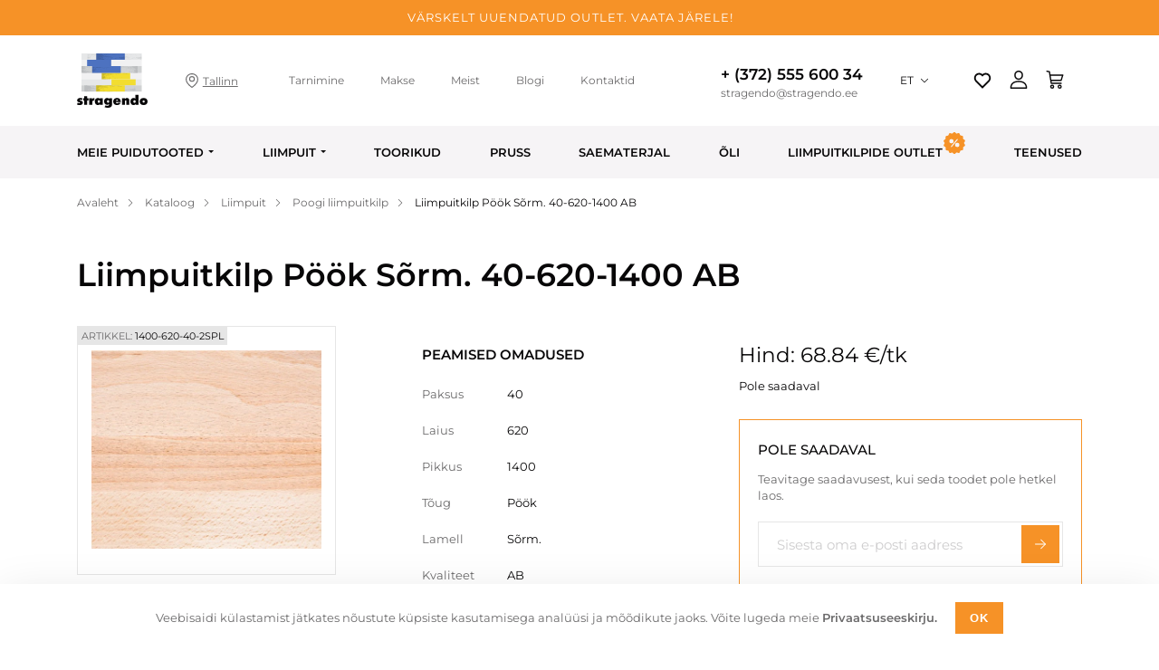

--- FILE ---
content_type: text/html; charset=UTF-8
request_url: https://stragendo.ee/product/panel-beech-finger-40-620-1400-ab
body_size: 80361
content:
<!DOCTYPE html>
<html lang="et">
<head>
    <title>Liimpuitkilp Pöök Sõrm. 40-620-1400 AB  – osta veebipoest Stragendo: hinnad, omadused</title>

    <meta charset="utf-8">
    <meta name="viewport" content="width=device-width, initial-scale=1.0">
    <meta name="description" content="Stragendo veebipoest 68.84 €/tk euro eest osta Liimpuitkilp Pöök Sõrm. 40-620-1400 AB  ✅ Ainult kvaliteetne puit ⚡️ Tohutu sortiment ✅ Aitame valida ✅">
    <meta name="csrf-token" content="r4EUP8lOSrpLMvmEvfC9Aq3NEg8YrDnzv5TdO0Py">

    <link rel="preconnect" href="https://www.google.com">
    <link rel="preconnect" href="https://www.gstatic.com" crossorigin>
    <link rel="preconnect" href="https://connect.facebook.net" crossorigin>

    <link rel="apple-touch-icon" sizes="180x180" href="https://stragendo.ee/images/favicon/apple-touch-icon.png">
    <link rel="icon" type="image/png" sizes="32x32" href="https://stragendo.ee/images/favicon/favicon-32x32.png">
    <link rel="icon" type="image/png" sizes="16x16" href="https://stragendo.ee/images/favicon/favicon-16x16.png">
    <link rel="manifest" href="https://stragendo.ee/images/favicon/site.webmanifest">
    <link rel="mask-icon" href="https://stragendo.ee/images/favicon/safari-pinned-tab.svg" color="#5bbad5">
    <meta name="msapplication-TileColor" content="#da532c">

    <meta name="theme-color" content="#ffffff">

    <meta property="og:url" content="https://stragendo.ee/product/panel-beech-finger-40-620-1400-ab" />
    <meta property="og:title" content="Liimpuitkilp Pöök Sõrm. 40-620-1400 AB  – osta veebipoest Stragendo: hinnad, omadused" />
    <meta property="og:description" content="Stragendo veebipoest 68.84 €/tk euro eest osta Liimpuitkilp Pöök Sõrm. 40-620-1400 AB  ✅ Ainult kvaliteetne puit ⚡️ Tohutu sortiment ✅ Aitame valida ✅" />
    <meta property="og:image" content="https://stragendo.ee/images/stragendo.png" />
    <meta property="og:type" content="website" />
    <meta property="og:site_name" content="Stragendo" />

    
    <link rel="canonical" href="https://stragendo.ee/product/panel-beech-finger-40-620-1400-ab"/>

    <link rel="alternate" hreflang="en" href="https://stragendo.ee/en/product/panel-beech-finger-40-620-1400-ab" />
    <link rel="alternate" hreflang="et" href="https://stragendo.ee/product/panel-beech-finger-40-620-1400-ab" />
    <link rel="alternate" hreflang="fi" href="https://stragendo.ee/fi/product/panel-beech-finger-40-620-1400-ab" />
    <link rel="alternate" hreflang="ru" href="https://stragendo.ee/ru/product/panel-beech-finger-40-620-1400-ab" />
    <link rel="alternate" hreflang="sv" href="https://stragendo.ee/sv/product/panel-beech-finger-40-620-1400-ab" />
    <link rel="alternate" hreflang="lv" href="https://stragendo.ee/lv/product/panel-beech-finger-40-620-1400-ab" />

    <!--Styles-->
    <link rel="stylesheet" href="/front/dist/css/libs.min.css?id=6f5ba8860303c75b99e0a495e7dd48a3" />
    <link rel="stylesheet" href="/front/dist/css/styles.min.css?id=57e4aa7ba95cca4ffd9e0185b07cff7b" />

    
    
<!-- Start Facebook Pixel Code в head -->
<script>
 setTimeout(function(){ 
 !function(f,b,e,v,n,t,s)
 {if(f.fbq)return;n=f.fbq=function(){n.callMethod?
 n.callMethod.apply(n,arguments):n.queue.push(arguments)};
 if(!f._fbq)f._fbq=n;n.push=n;n.loaded=!0;n.version='2.0';
 n.queue=[];t=b.createElement(e);t.async=!0;
 t.src=v;s=b.getElementsByTagName(e)[0];
 s.parentNode.insertBefore(t,s)}(window,document,'script',
 'https://connect.facebook.net/en_US/fbevents.js');
 fbq('init', '652272148451878');
 fbq('track', 'PageView');
 }, 2000);
</script>
<!-- End Facebook Pixel Code в head -->

<!-- Start GTM - Head -->
<!-- Google Tag Manager -->
<script>(function(w,d,s,l,i){w[l]=w[l]||[];w[l].push({'gtm.start':
new Date().getTime(),event:'gtm.js'});var f=d.getElementsByTagName(s)[0],
j=d.createElement(s),dl=l!='dataLayer'?'&l='+l:'';j.async=true;j.src=
'https://www.googletagmanager.com/gtm.js?id='+i+dl;f.parentNode.insertBefore(j,f);
})(window,document,'script','dataLayer','GTM-N65SJMS');</script>
<!-- End Google Tag Manager -->
<!-- End GTM - Head -->

<!-- Start Cookie Information -->
<script id="CookieConsent" src="https://policy.app.cookieinformation.com/uc.js"
    data-culture="ET" data-gcm-version="2.0" type="text/javascript"></script>
<!-- End Cookie Information -->

<!-- Start PLERDY -->
<!-- BEGIN PLERDY CODE -->
<script type="text/javascript" defer data-plerdy_code='1'>
    var _protocol="https:"==document.location.protocol?"https://":"http://";
    _site_hash_code = "cd1379f38913067e9895fe170e46b939",_suid=58153, plerdyScript=document.createElement("script");
    plerdyScript.setAttribute("defer",""),plerdyScript.dataset.plerdymainscript="plerdymainscript",
    plerdyScript.src="https://a.plerdy.com/public/js/click/main.js?v="+Math.random();
    var plerdymainscript=document.querySelector("[data-plerdymainscript='plerdymainscript']");
    plerdymainscript&&plerdymainscript.parentNode.removeChild(plerdymainscript);
    try{document.head.appendChild(plerdyScript)}catch(t){console.log(t,"unable add script tag")}
</script>
<!-- END PLERDY CODE -->
<!-- End PLERDY -->

<!-- Start Pinterest -->
<meta name="p:domain_verify" content="58421677d44bef2a93c6d7a057e19589"/>
<!-- End Pinterest -->


</head>
<body>

    <header class="header">

    <div class="banner js-banner" role="banner">
        <span>Värskelt uuendatud Outlet. Vaata järele!</span>
            </div>

    <div class="header-top">
        <div class="wrapper">
            <div class="header-top-cont">
                <div class="header-top-mobile-hide">
                                            <a href="https://stragendo.ee"  class="logo header-logo">
                            <img width="78" height="60" src="https://stragendo.ee/images/logo.svg" alt="Liimpuidu müük - Stragendo" title="Puidu ja puittoodete e-pood" >
                        </a>
                                        <span class="header-location">
                                                            <svg class="icon" width="16" height="16" viewBox="0 0 16 16" fill="none" xmlns="http://www.w3.org/2000/svg"><path d="M8 0C4.176 0 1.065 2.985 1.065 6.654c0 4.98 6.363 9.086 6.634 9.258a.56.56 0 00.602 0c.271-.172 6.634-4.278 6.634-9.258C14.935 2.985 11.824 0 8 0zm0 14.762c-1.232-.857-5.813-4.305-5.813-8.108 0-3.05 2.608-5.532 5.813-5.532 3.206 0 5.813 2.481 5.813 5.532 0 3.796-4.582 7.25-5.813 8.108z" fill="#6B6A6B"/><path d="M8 3.047a3.162 3.162 0 00-3.159 3.159 3.162 3.162 0 003.16 3.158 3.162 3.162 0 003.158-3.158A3.162 3.162 0 008 3.046zm0 5.196a2.04 2.04 0 01-2.037-2.037A2.04 2.04 0 018 4.168a2.04 2.04 0 012.037 2.038A2.04 2.04 0 018 8.243z" fill="#6B6A6B"/></svg>
                            
                                                    <a href="https://stragendo.ee/contact">
                                <span class="text">Tallinn</span>
                            </a>
                        
                        </span>
                    <nav class="header-menu-wrap">
                        <ul class="header-menu">
                            <li><a href="https://stragendo.ee/delivery">Tarnimine</a></li>
                            <li><a href="https://stragendo.ee/payment">Makse</a></li>
                            <li><a href="https://stragendo.ee/about">Meist</a></li>
                            <li><a href="https://stragendo.ee/blog">Blogi</a></li>
                            <li><a href="https://stragendo.ee/contact">Kontaktid</a></li>
                        </ul>
                    </nav>
                    <div class="header-contact">
                        <a href="tel:+ (372) 555 600 34" class="header-phone">+ (372) 555 600 34</a>                        <a href="mailto:stragendo@stragendo.ee" class="header-email">stragendo@stragendo.ee</a>                    </div>
                    <div class="header-lang js-header-lang">
                        <div class="current" data-lang="et">
                            ET
                        </div>
                        <ul class="langs-list">
                            <li data-lang="et"  class="active" >
                                <a  >
                                    ET
                                </a>
                            </li>
                            <li data-lang="fi" >
                                <a  href="/fi/product/panel-beech-finger-40-620-1400-ab"  >
                                    FI
                                </a>
                            </li>
                            <li data-lang="sv" >
                                <a  href="/sv/product/panel-beech-finger-40-620-1400-ab"  >
                                    SV
                                </a>
                            </li>
                            <li data-lang="lv" >
                                <a  href="/lv/product/panel-beech-finger-40-620-1400-ab"  >
                                    LV
                                </a>
                            </li>
                            <li data-lang="ru" >
                                <a  href="/ru/product/panel-beech-finger-40-620-1400-ab"  >
                                    RU
                                </a>
                            </li>
                            <li data-lang="en" >
                                <a  href="/en/product/panel-beech-finger-40-620-1400-ab"  >
                                    EN
                                </a>
                            </li>
                        </ul>
                    </div>
                </div>
                <div class="header-top-mobile-nav">
                                            <a href="https://stragendo.ee" class="logo header-logo header-logo-mobile">
                            <img width="52" height="40" src="https://stragendo.ee/images/logo.svg" alt="Liimpuidu müük - Stragendo" title="Puidu ja puittoodete e-pood">
                        </a>
                                        <div class="mobile-nav-right">
                        <div class="user-nav">
                            <a aria-label="Favorite" href="https://stragendo.ee/login" class="header-favorite">
                                <svg width="18" height="16" viewBox="0 0 18 16" fill="none" xmlns="http://www.w3.org/2000/svg">
                                    <path d="M9.00092 1.77418C10.9584 0.0166804 13.9834 0.0750138 15.8693 1.96418C17.7543 3.85418 17.8193 6.86418 16.0659 8.82751L8.99925 15.9042L1.93425 8.82751C0.18092 6.86418 0.246753 3.84918 2.13092 1.96418C4.01842 0.0775139 7.03759 0.0141804 9.00092 1.77418ZM14.6893 3.14168C13.4393 1.89001 11.4226 1.83918 10.1143 3.01418L9.00175 4.01251L7.88842 3.01501C6.57592 1.83835 4.56342 1.89001 3.31009 3.14335C2.06842 4.38501 2.00592 6.37251 3.15009 7.68585L9.00009 13.545L14.8501 7.68668C15.9951 6.37251 15.9326 4.38751 14.6893 3.14168Z" fill="#080708"></path>
                                </svg>
                            </a>
                            <a aria-label="Profile" href="https://stragendo.ee/login" class="header-profile">
                                <svg width="20" height="20" viewBox="0 0 20 20" fill="none" xmlns="http://www.w3.org/2000/svg"><path d="M10 11.265c-6.01 0-9.319 2.843-9.319 8.005 0 .403.327.73.73.73H18.59a.73.73 0 00.73-.73c0-5.162-3.31-8.005-9.319-8.005zM2.168 18.54c.287-3.86 2.918-5.815 7.832-5.815s7.545 1.956 7.833 5.815H2.168zM10 0C7.24 0 5.158 2.123 5.158 4.939c0 2.898 2.172 5.255 4.842 5.255 2.67 0 4.842-2.357 4.842-5.255C14.842 2.123 12.76 0 10 0zm0 8.735c-1.865 0-3.382-1.703-3.382-3.796 0-2.016 1.422-3.48 3.382-3.48 1.928 0 3.382 1.496 3.382 3.48 0 2.093-1.517 3.796-3.382 3.796z" fill="#080708"/></svg>
                            </a>
                            <a aria-label="Cart" href="https://stragendo.ee/cart" class="header-cart header-cart js-header_cart ">
                                <svg width="20" height="20" viewBox="0 0 20 20" fill="none" xmlns="http://www.w3.org/2000/svg"><g clip-path="url(#header-cart-clip0)" fill="#080708"><path d="M7.04 15.431a2.287 2.287 0 00-2.285 2.285A2.287 2.287 0 007.04 20a2.287 2.287 0 002.284-2.284A2.287 2.287 0 007.04 15.43zm0 3.17a.887.887 0 010-1.771.887.887 0 010 1.772zM15.338 15.431a2.287 2.287 0 00-2.284 2.285A2.287 2.287 0 0015.338 20a2.287 2.287 0 002.285-2.284 2.287 2.287 0 00-2.285-2.285zm0 3.17a.887.887 0 11.886-.886.887.887 0 01-.886.886zM6.037 14.732h10.886a.7.7 0 100-1.398H6.632L4.63 1.054a.7.7 0 00-.57-.577L1.378.01a.699.699 0 10-.24 1.378l2.19.381 2.018 12.376a.7.7 0 00.69.587z"/><path d="M19.306 4.53a.699.699 0 00-.565-.287H4.522V5.64h13.26l-1.439 4.476H5.524v1.398h11.33a.7.7 0 00.665-.485l1.888-5.874a.7.7 0 00-.1-.626z"/></g><defs><clipPath id="header-cart-clip0"><path fill="#fff" d="M0 0h20v20H0z"/></clipPath></defs></svg>
                            </a>
                        </div>

                        <div class="header-lang mobile js-header-lang">
                            <div class="current" data-lang="et">
                                ET
                            </div>
                            <ul class="langs-list">
                                <li data-lang="et"  class="active" >
                                    <a >
                                        ET
                                    </a>
                                </li>
                                <li data-lang="fi" >
                                    <a  href="/fi/product/panel-beech-finger-40-620-1400-ab"  >
                                        FI
                                    </a>
                                </li>
                                <li data-lang="sv" >
                                    <a  href="/sv/product/panel-beech-finger-40-620-1400-ab"  >
                                        SV
                                    </a>
                                </li>
                                <li data-lang="lv" >
                                    <a  href="/lv/product/panel-beech-finger-40-620-1400-ab"  >
                                        LV
                                    </a>
                                </li>
                                <li data-lang="ru" >
                                    <a  href="/ru/product/panel-beech-finger-40-620-1400-ab"  >
                                        RU
                                    </a>
                                </li>
                                <li data-lang="en" >
                                    <a  href="/en/product/panel-beech-finger-40-620-1400-ab"  >
                                        EN
                                    </a>
                                </li>
                            </ul>
                        </div>

                        <button aria-label="Menu" class="hamburger hamburger--collapse js_hamburger" type="button">
                                <span class="hamburger-box">
                                    <span class="hamburger-inner"></span>
                                </span>
                        </button>
                    </div>
                </div>
            </div>
        </div>
    </div>
    <div class="header-bottom">
        <div class="wrapper">
            <nav class="header-catalog-menu-wrap">
                <ul class="header-catalog-menu">
                                                                                                                    <li class=" has-submenu   second_type ">
                                    <a  class="js-has-submenu-m"  href="https://stragendo.ee/category/our-works">Meie puidutooted</a>

                                                                                <ul class="catalog-sub-menu">
    <li>
        <div class="catalog-sub-menu-title">
            Saadaval
        </div>
        <ul class="catalog-sub-menu-list">
                                                <li>
                        <div class="catalog-sub-menu-title">
                            <a href="https://stragendo.ee/category/our-works/lauad">
                                Täispuit söögilaudid
                            </a>
                        </div>
                                            </li>
                                                                <li>
                        <div class="catalog-sub-menu-title">
                            <a href="https://stragendo.ee/category/our-works/tabletops-and-legs">
                                Valmis lauaplaadid
                            </a>
                        </div>
                                            </li>
                                                                <li>
                        <div class="catalog-sub-menu-title">
                            <a href="https://stragendo.ee/category/our-works/metal-legs-for-a-table">
                                Söögilaua jalad
                            </a>
                        </div>
                                            </li>
                                                                <li>
                        <div class="catalog-sub-menu-title">
                            <a href="https://stragendo.ee/category/our-works/oak-woodplanter">
                                Tamme lillekastid
                            </a>
                        </div>
                                            </li>
                                                                                                                                                                                                                                                                                                                            </ul>
    </li>
    <li class="two_columns">
        <div class="catalog-sub-menu-title">
            Eritellimusel valmistatud
        </div>
        <ul class="catalog-sub-menu-list">
                                                                                                                                                                <li>
                        <div class="catalog-sub-menu-title">
                            <a href="https://stragendo.ee/category/our-works/round-tabletops">
                                Ümmargused lauaplaadid
                            </a>
                        </div>
                                            </li>
                                                                <li>
                        <div class="catalog-sub-menu-title">
                            <a href="https://stragendo.ee/category/our-works/wood-table-top">
                                Täispuidust lauaplaadid eritellimusel
                            </a>
                        </div>
                                            </li>
                                                                <li>
                        <div class="catalog-sub-menu-title">
                            <a href="https://stragendo.ee/category/our-works/kitchen-countertops">
                                Köögi töötasapinnad
                            </a>
                        </div>
                                            </li>
                                                                <li>
                        <div class="catalog-sub-menu-title">
                            <a href="https://stragendo.ee/category/our-works/wooden-windowsills">
                                Puidust aknalauad
                            </a>
                        </div>
                                            </li>
                                                                <li>
                        <div class="catalog-sub-menu-title">
                            <a href="https://stragendo.ee/category/our-works/wood-handrails">
                                Puidust käsipuu
                            </a>
                        </div>
                                            </li>
                                                                <li>
                        <div class="catalog-sub-menu-title">
                            <a href="https://stragendo.ee/category/our-works/wood-steps-and-handrails">
                                Trepiastmed
                            </a>
                        </div>
                                            </li>
                                                                <li>
                        <div class="catalog-sub-menu-title">
                            <a href="https://stragendo.ee/category/our-works/wooden-wall-panels">
                                Puidust seinapaneelid
                            </a>
                        </div>
                                            </li>
                                                                <li>
                        <div class="catalog-sub-menu-title">
                            <a href="https://stragendo.ee/category/our-works/timber-battens-for-a-wall">
                                Puitliistud
                            </a>
                        </div>
                                            </li>
                                                                <li>
                        <div class="catalog-sub-menu-title">
                            <a href="https://stragendo.ee/category/our-works/wood-shelves">
                                Puidust riiulid
                            </a>
                        </div>
                                            </li>
                                                                <li>
                        <div class="catalog-sub-menu-title">
                            <a href="https://stragendo.ee/category/our-works/koka-soli">
                                Pingid puidust
                            </a>
                        </div>
                                            </li>
                                    </ul>
    </li>

            <li class="">
            <div class="catalog-sub-menu-title">
                Mittestandardsed tooted
            </div>
            <ul class="catalog-sub-menu-list">
                <li>
                    <div class="catalog-sub-menu-title">
                        <a href="https://stragendo.ee/category/nestandartnye-izdeliya" class="underline">
                            Tutvuge kõigi toodetega
                        </a>
                    </div>
                </li>
            </ul>
        </li>
    
</ul>
                                                                    </li>
                                                                                                        <li class=" has-submenu  ">
                                    <a  class="js-has-submenu-m"  href="https://stragendo.ee/category/wood-panels">Liimpuit</a>

                                                                                <ul class="catalog-sub-menu">
    <li>

                            
                <div class="catalog-sub-menu-title">
                    <a href="https://stragendo.ee/category/wood-panels/oak">
                        Tamme liimpuitkilp
                    </a>
                </div>
                                    <ul class="catalog-sub-menu-list">
                                                    <li><a href="https://stragendo.ee/category/wood-panels/oak/edge-glued-oak-panels-quality-a-b">Liimpuit Tamm AB Pikk lamell</a></li>
                                                    <li><a href="https://stragendo.ee/category/wood-panels/oak/fingerjoint-oak-panels-ab-quality">Liimpuit Tamm AB Sõrmjätkatud</a></li>
                                                    <li><a href="https://stragendo.ee/category/wood-panels/oak/liimpuit-tamm-bb">Liimpuit Tamm BB</a></li>
                                                    <li><a href="https://stragendo.ee/category/wood-panels/oak/oak-panels-quality-bc-and-rustic">Liimpuit Tamm BC - Rustic</a></li>
                                            </ul>
                
                                    
                <div class="catalog-sub-menu-title">
                    <a href="https://stragendo.ee/category/wood-panels/liimpuit-p-hkl">
                        Pähkli liimpuitkilp
                    </a>
                </div>
                
                                    
                <div class="catalog-sub-menu-title">
                    <a href="https://stragendo.ee/category/wood-panels/beech">
                        Poogi liimpuitkilp
                    </a>
                </div>
                
                                                    </li>
              <li>
            
                <div class="catalog-sub-menu-title">
                    <a href="https://stragendo.ee/category/wood-panels/ash">
                        Saare liimpuitkilp
                    </a>
                </div>
                                    <ul class="catalog-sub-menu-list">
                                                    <li><a href="https://stragendo.ee/category/wood-panels/ash/light-yellow-ash">Liimpuit Saar Hele</a></li>
                                                    <li><a href="https://stragendo.ee/category/wood-panels/ash/european-ash">Liimpuit Saar Euroopa</a></li>
                                            </ul>
                
                                    
                <div class="catalog-sub-menu-title">
                    <a href="https://stragendo.ee/category/wood-panels/glued-oak-various">
                        Euroopa Tamme liimpuitkilp Tume
                    </a>
                </div>
                
                                    
                <div class="catalog-sub-menu-title">
                    <a href="https://stragendo.ee/category/wood-panels/cherry">
                        Kirsi liimpuitkilp
                    </a>
                </div>
                
                                                    </li>
              <li>
            
                <div class="catalog-sub-menu-title">
                    <a href="https://stragendo.ee/category/wood-panels/liimpuit-vaher">
                        Vahtra liimpuitkilp
                    </a>
                </div>
                
                                    
                <div class="catalog-sub-menu-title">
                    <a href="https://stragendo.ee/category/wood-panels/liimpuit-kask">
                        Kase liimpuitkilp
                    </a>
                </div>
                
                                    
                <div class="catalog-sub-menu-title">
                    <a href="https://stragendo.ee/category/wood-panels/other">
                        Jalaka liimpuitkilp
                    </a>
                </div>
                
                                    
                <div class="catalog-sub-menu-title">
                    <a href="https://stragendo.ee/category/wood-panels/glued-panels-for-tabletops">
                        Liimpuitkilp töötasapindadele
                    </a>
                </div>
                
                                
        <div class="catalog-sub-menu-title">
            <a href="https://stragendo.ee/category">
                Kõik kaubad
            </a>
        </div>
    
    </li>
</ul>                                                                    </li>
                                                                                                        <li class=" ">
                                    <a  href="https://stragendo.ee/category/workpieces">Toorikud</a>

                                                                    </li>
                                                                                                        <li class=" ">
                                    <a  href="https://stragendo.ee/category/hardwood-beams">Pruss</a>

                                                                    </li>
                                                                                                        <li class=" ">
                                    <a  href="https://stragendo.ee/category/lumber">Saematerjal</a>

                                                                    </li>
                                                                                                        <li class=" ">
                                    <a  href="https://stragendo.ee/category/veneer">Õli</a>

                                                                    </li>
                                                                                                    <li class="discount">
                                <a href="https://stragendo.ee/category/outlet">
                                    <span>Liimpuitkilpide outlet</span>
                                    <svg class="discount-icon" width="24" height="24" viewBox="0 0 24 24" fill="none" xmlns="http://www.w3.org/2000/svg"><path d="M23.456 13.325l-.364-.496a1.566 1.566 0 01-.015-1.825l.354-.502a1.565 1.565 0 00-.54-2.281l-.542-.29a1.559 1.559 0 01-.801-1.638l.103-.605a1.562 1.562 0 00-1.475-1.82l-.615-.024a1.567 1.567 0 01-1.436-1.126l-.172-.59a1.559 1.559 0 00-2.12-.999l-.565.241a1.558 1.558 0 01-1.78-.393l-.409-.458a1.559 1.559 0 00-2.34.02l-.404.462a1.564 1.564 0 01-1.775.418l-.57-.236a1.566 1.566 0 00-2.105 1.033l-.163.595a1.553 1.553 0 01-1.416 1.146l-.615.034c-.939.054-1.618.92-1.445 1.845l.113.604a1.559 1.559 0 01-.777 1.648l-.536.3a1.56 1.56 0 00-.502 2.287l.364.496c.393.541.403 1.274.015 1.825l-.354.501a1.565 1.565 0 00.54 2.282l.542.29c.59.315.914.974.801 1.638l-.103.605a1.562 1.562 0 001.475 1.82l.615.024c.669.03 1.249.482 1.436 1.126l.172.59a1.559 1.559 0 002.12.999l.565-.241a1.558 1.558 0 011.78.393l.409.457c.629.699 1.726.694 2.34-.02l.404-.462a1.564 1.564 0 011.775-.418l.57.237a1.566 1.566 0 002.105-1.033l.163-.595a1.553 1.553 0 011.416-1.146l.614-.034a1.561 1.561 0 001.446-1.845l-.113-.605a1.559 1.559 0 01.777-1.647l.536-.3a1.56 1.56 0 00.502-2.287zM6.386 9.962a2.418 2.418 0 012.42-2.42 2.418 2.418 0 012.42 2.42 2.418 2.418 0 01-2.42 2.42 2.42 2.42 0 01-2.42-2.42zm2.887 6.24a.592.592 0 01-.831.079.592.592 0 01-.079-.831l6.35-7.647a.592.592 0 01.83-.079c.251.207.286.58.079.831l-6.349 7.647zm5.911.251a2.418 2.418 0 01-2.42-2.42 2.418 2.418 0 012.42-2.42 2.418 2.418 0 012.42 2.42 2.418 2.418 0 01-2.42 2.42z" fill="#F69227"/></svg>
                                </a>
                            </li>
                                                                                                        <li><a href="https://stragendo.ee/services">Teenused</a></li>
                                    </ul>
            </nav>
            <button class="catalog-menu-btn js-catalog-menu-btn">
                <span>tootekataloog</span>
            </button>
        </div>
    </div>
</header>

        <main class="prod_b2b">
    <section class="wrapper">
        <div class="bx_breadcrumbs">
        <ul itemscope itemtype="http://schema.org/BreadcrumbList" class="breadcrumbs">
                            <li itemprop="itemListElement" itemscope itemtype="http://schema.org/ListItem">
                                            <a title="Avaleht" itemprop="item" class="breadcrumbs-link"
                           href="/">
                            <span itemprop="name">Avaleht</span>
                            <meta itemprop="position" content="0">
                        </a>
                                    </li>
                            <li itemprop="itemListElement" itemscope itemtype="http://schema.org/ListItem">
                                            <a title="Kataloog" itemprop="item" class="breadcrumbs-link"
                           href="https://stragendo.ee/category">
                            <span itemprop="name">Kataloog</span>
                            <meta itemprop="position" content="1">
                        </a>
                                    </li>
                            <li itemprop="itemListElement" itemscope itemtype="http://schema.org/ListItem">
                                            <a title="Liimpuit" itemprop="item" class="breadcrumbs-link"
                           href="https://stragendo.ee/category/wood-panels">
                            <span itemprop="name">Liimpuit</span>
                            <meta itemprop="position" content="2">
                        </a>
                                    </li>
                            <li itemprop="itemListElement" itemscope itemtype="http://schema.org/ListItem">
                                            <a title="Poogi liimpuitkilp" itemprop="item" class="breadcrumbs-link"
                           href="https://stragendo.ee/category/wood-panels/beech">
                            <span itemprop="name">Poogi liimpuitkilp</span>
                            <meta itemprop="position" content="3">
                        </a>
                                    </li>
                            <li itemprop="itemListElement" itemscope itemtype="http://schema.org/ListItem">
                                            <span itemprop="name" class="breadcrumbs-current">Liimpuitkilp Pöök Sõrm. 40-620-1400 AB </span>
                        <meta itemprop="position" content="4">
                                    </li>
                    </ul>
    </div>
    </section>

    <section class="prod_b2b-top">
        <div class="wrapper">
            <h1 class="prod_b2b-ttl">
                Liimpuitkilp Pöök Sõrm. 40-620-1400 AB 
                                                                </h1>
            <div class="prod_b2b-top-row">
                <div class="prod_b2b-top-img_col">
                    <div class="prod_b2b-top-img">
                        <span class="articul"><span>artikkel:</span> 1400-620-40-2SPL</span>
                        <img src="[data-uri]" alt="Liimpuitkilp Pöök Sõrm. 40-620-1400 AB ">
                    </div>
                </div>
                                    <div class="prod_b2b-top-chars_col">
                        <div class="prod_b2b-top-chars">
                            <div class="prod_b2b-top-chars-ttl">Peamised omadused</div>
                            <div class="prod_b2b-top-chars-wrap">
                                                                    <div class="prod_b2b-top-chars-row">
                                        <span class="name">Paksus</span>
                                        <span class="value">40                                        </span>
                                    </div>
                                                                    <div class="prod_b2b-top-chars-row">
                                        <span class="name">Laius</span>
                                        <span class="value">620                                        </span>
                                    </div>
                                                                    <div class="prod_b2b-top-chars-row">
                                        <span class="name">Pikkus</span>
                                        <span class="value">1400                                        </span>
                                    </div>
                                                                    <div class="prod_b2b-top-chars-row">
                                        <span class="name">Tõug</span>
                                        <span class="value">Pöök                                        </span>
                                    </div>
                                                                    <div class="prod_b2b-top-chars-row">
                                        <span class="name">Lamell</span>
                                        <span class="value">Sõrm.                                        </span>
                                    </div>
                                                                    <div class="prod_b2b-top-chars-row">
                                        <span class="name">Kvaliteet</span>
                                        <span class="value">AB                                        </span>
                                    </div>
                                                            </div>
                        </div>
                    </div>
                                <div class="prod_b2b-top-info_col">
                    <div class="prod_b2b-top-info">
                        <div class="prod_b2b-top-info-price">
                                                        <span class="cur">Hind: 68.84 €/tk</span>
                        </div>

                        <div class="prod_b2b-top-info-available">
                                                            Pole saadaval
                                                    </div>

                                                    <div class="prod_b2c-top-none">
    <div class="prod_b2c-top-none-ttl">Pole saadaval</div>
    <div class="prod_b2c-top-none-txt">Teavitage saadavusest, kui seda toodet pole hetkel laos.</div>
    <form action="#" class="subscribe-form prod_b2c-top-form js-availability-subscription-form" novalidate>
        <input type="hidden" name="g-recaptcha-response">
        <input type="hidden" name="language_id" value="2">
        <input type="hidden" name="product_id" value="888">
        <input class="input" type="email" name="email" data-name="email" placeholder="Sisesta oma e-posti aadress">
        <button class="submit" type="submit">
            <svg width="12" height="12" viewBox="0 0 12 12" fill="none" xmlns="http://www.w3.org/2000/svg"><path d="M11.421 5.518H.483a.483.483 0 000 .965H11.42a.483.483 0 000-.965z" fill="#fff"></path><path d="M11.859 5.659L7.129.929a.483.483 0 00-.682.683L10.835 6l-4.388 4.388a.482.482 0 10.682.682l4.73-4.729a.483.483 0 000-.682z" fill="#fff"></path></svg>
        </button>
    </form>
</div>
                                            </div>

                </div>
            </div>
            <div class="cat_b2b-top-request-photo">
                <div class="cat_b2b-top-request-photo-content">
                    <div class="cat_b2b-top-request-photo-content-text"><p>Tootepilt v&otilde;ib tegelikust tootest erineda. V&otilde;ite alati paluda meil teha laos tegelikust tootest foto.</p></div>
                    <div class="cat_b2b-top-request-photo-content-button">
                        <button type="button" class="orange-btn form-submit js-open-modal-requestPhoto">Taotle fotot</button>
                    </div>
                </div>
            </div>
        </div>
    </section>

            <section class="conditions">
            <div class="wrapper">
                <div class="conditions-row">
                    <div class="conditions-first">
                        <div class="conditions-info">
                            <div class="content-block">
                                <blockquote>
<p><strong>Peaaegu k&otilde;ik Stragendo kilbid on suuremad kui nende m&otilde;&otilde;tmed kodulehel. </strong></p>

<p><strong>Kuni+5-10 mm pikkuses, kuni +3-6 mm laiuses.</strong></p>
</blockquote>

<h2>Liimpuitkilpide peamised s&auml;ilituseeskirjad:</h2>

<ol>
	<li>Toode tuleb t&auml;ielikult pakendada.</li>
	<li>&Auml;rge pakkige liimitud plaati lahti kohe p&auml;rast tarnimist. See peab &bdquo;aklimatiseeruma&rdquo; toatingimustega. Eriti kehtib see talveperioodil, kui p&auml;rast transportimist madalatel temperatuuridel viiakse toode sooja ruumi ja probleemid on v&auml;ltimatud, kui toode koheselt lahti pakkida.</li>
	<li>&Auml;rge hoidke liimpuitkilpi v&auml;ga niisketes ruumides, kus teostatakse &bdquo;m&auml;rgi&rdquo; remondit&ouml;id, nagu krohvimine, kittimine, tasanduskihtide lisamine.</li>
	<li>Liimpuitkilpe tuleb hoida kuivades ja ventileeritavates ruumides, horisontaalsetes pakkides v&otilde;imaluse korral pehmendatud alusel.</li>
</ol>
                            </div>
                        </div>
                    </div>
                                            <div class="conditions-second">
                            <div class="conditions-img">
                                <img src="https://stragendo.ee/storage/images/info_blog/yg8LN4vKie.webp" alt="Liimpuidu müük - Stragendo">
                            </div>
                        </div>
                                    </div>
                <div class="conditions-row">
                    <div class="conditions-first">
                        <div class="conditions-info">
                            <div class="content-block">
                                <h2>Liimpuitkilpide peamised t&ouml;&ouml;tlemiseeskirjad:</h2>

<ol>
	<li>Enne liimpuitkilpide montaaži, eriti talvel, soovitatakse t&ouml;&ouml;ruumis kilpidele pakkuda n&auml;dala pikkust aklimatiseerumise perioodi.</li>
	<li>Liimpuitkilbid on etten&auml;htud kasutamiseks ruumides, mille temperatuur on 10&ndash;30 &deg; C ja suhteline &otilde;huniiskus 40&ndash;60%.</li>
	<li>&Auml;rge hoidke liimpuitkilpe k&uuml;tteseadmete l&auml;heduses.</li>
	<li>Liimpuitkilpidega t&ouml;&ouml;tamine ehituse v&otilde;i remondi ajal tuleb l&auml;bi viia kuiva ruumi t&auml;ieliku valmisolekuga. Samuti tuleks v&auml;ltida ruumi madalat niiskust ja k&otilde;rget temperatuuri.</li>
</ol>
                            </div>
                        </div>
                    </div>
                                            <div class="conditions-second">
                            <div class="conditions-img">
                                <img src="https://stragendo.ee/storage/images/info_blog/g2T6NDp8FA.webp" alt="Liimpuidu müük - Stragendo">
                            </div>
                        </div>
                                    </div>
                <div class="conditions-row">
                    <div class="conditions-first">
                        <div class="conditions-info">
                            <div class="content-block">
                                <h2>Ostu tagastamine</h2>

<p>Klient saab ostu tagasi saada 14 p&auml;eva jooksul p&auml;rast ostu sooritamist.</p>

<p>Mitmed peamised m&otilde;isted:</p>

<ul>
	<li>Ostetud toode peaks olema standardiseeritud (eritellimusel valmistatud esemeid ei ole v&otilde;imalik tagastada)</li>
	<li>Esemed peavad olema samas seisukorras nagu enne ostmist (l&otilde;igatud, lihvitud jne t&ouml;&ouml;deldud puittooteid ei ole v&otilde;imalik tagastada)</li>
	<li>Tootel ei tohiks olla kahjustusi</li>
	<li>Ostu hetkest kuni tagastamise hetkeni tuleb kaupa hoida &otilde;igetes tingimustes.</li>
</ul>

<p>Tagasip&ouml;&ouml;rdumise registreerimiseks kirjutage meile aadressil stragendo@stragendo.ee m&auml;rkega &quot;Tagasi&quot;.</p>

<p><a href="https://stragendo.ee/blog/glued-panels-exploitation-rules">Liimitud paneelide kasutamise juhised</a></p>
                            </div>
                        </div>
                    </div>
                                            <div class="conditions-second">
                            <div class="conditions-img">
                                <img src="https://stragendo.ee/storage/images/info_blog/M9QE0E5Dm3.webp" alt="Liimpuidu müük - Stragendo">
                            </div>
                        </div>
                                    </div>
            </div>
        </section>
    
    <section class="prod_b2b-deliv">
        <div class="wrapper">
            <div class="prod_b2b-deliv-row">
                <div class="prod_b2b-deliv-left">
                    <div class="prod_b2b-deliv-block">
                        <div class="prod_b2b-deliv-block-ttl">Arvuta saatmiskulu</div>
                        <form class="form-row prod_b2b-deliv-form js-b2b-deliv-form" action="https://stragendo.ee/delivery/calculator/total" novalidate>

                            <input type="hidden" name="product_id" value="888">
                            <div class="form-field form-field_half">
                                <label for="">riik</label>
                                <select class="js-nice-select js-calc_delivery-country" name="country">

                                    <option  value="est">Eesti</option>
                                    <option  value="fin">Soome</option>
                                    <option  value="sv">Rootsi</option>
                                    <option  value="lv">Läti</option>
                                </select>
                            </div>
                            <div class="form-field form-field_half">
                                <label for="">Postiindeks</label>
                                <input class="js-index-field" type="text" name="index" data-name="index" placeholder="Postiindeks">
                            </div>
                            <div class="form-field">
                                <label for="" class="with-hint">Kohaletoimetamise viis
                                    <span class="hint-wrap">
                                        <span class="hint-ico js-hint"><svg width="16" height="16" fill="none" xmlns="http://www.w3.org/2000/svg"><g clip-path="url(#clip0)"><path d="M7.467 4.8v.533h1.066V4.8H7.467zm1.066-.01v-.534H7.467v.533h1.066zm0 6.943V7.467H7.467v4.266h1.066zm0-6.933v-.01H7.467v.01h1.066zM6.4 8.533H8V7.467H6.4v1.066zm0 3.2h3.2v-1.066H6.4v1.066zM8 1.067A6.933 6.933 0 0114.933 8H16a8 8 0 00-8-8v1.067zM1.067 8A6.933 6.933 0 018 1.067V0a8 8 0 00-8 8h1.067zM8 14.933A6.933 6.933 0 011.067 8H0a8 8 0 008 8v-1.067zM8 16a8 8 0 008-8h-1.067A6.934 6.934 0 018 14.933V16z" fill="#6B6A6B"/></g><defs><clipPath id="clip0"><path fill="#fff" d="M0 0h16v16H0z"/></clipPath></defs></svg></span>
                                        <span class="hint-text js-hintText">
                                            Tagatõsteseade on kompaktsem, see võib siseneda küladesse, sealt on lihtsam kaupa maha laadida. Lisateavet leiate jaotisest &quot;Tarnimine&quot;
                                        </span>
                                    </span>
                                </label>
                                <select class="js-nice-select" name="type_car">
                                    <option class="js-calc-fura" value="fura">Tarne veokiga</option>
                                    <option class="js-calc-car" value="mini">Tarnimine tagantlaetava luuk-autoga</option>

                                </select>
                            </div>
                            <div class="form-field prod_b2b-deliv-form-btn">
                                <button class="orange-btn form-submit js-submit_delivery_calc" type="button">Arvuta</button>
                            </div>
                        </form>
                    </div>
                </div>
                <div class="prod_b2b-deliv-right">
                    <div class="prod_b2b-deliv-box">
                        <div class="prod_b2b-deliv-box-ttl">
                            Saatmiskulu
                            <span class="js-calc_delivery_result"></span>
                        </div>
                        <div class="prod_b2b-deliv-box-txt">
                            Kui soovite tellida mitu erinevat kaupa, esitage tellimus ostukorvi kaudu - seal näete saatekulu.
                        </div>
                    </div>
                    <div class="prod_b2b-deliv-img">
                        <svg width="350" height="350" viewBox="0 0 350 350" fill="none" xmlns="http://www.w3.org/2000/svg">
                            <path d="M89.9254 226.849L76.5153 219.106C74.066 217.692 70.9338 218.531 69.5195 220.981C68.1051 223.43 68.9439 226.562 71.3939 227.977L84.8039 235.719C85.6105 236.185 86.491 236.406 87.3599 236.406C89.1297 236.406 90.851 235.488 91.7998 233.845C93.2141 231.395 92.3747 228.263 89.9254 226.849Z" fill="#DEDCDE"/>
                            <path d="M149.582 261.292L111.295 239.188C108.845 237.774 105.713 238.611 104.299 241.062C102.885 243.511 103.724 246.644 106.174 248.058L144.461 270.163C145.267 270.628 146.148 270.85 147.017 270.85C148.787 270.85 150.508 269.931 151.457 268.288C152.871 265.839 152.032 262.707 149.582 261.292Z" fill="#DEDCDE"/>
                            <path d="M150.864 285.621L77.7969 243.436C75.2601 241.972 72.0171 242.839 70.5522 245.377C69.0872 247.913 69.9568 251.157 72.4936 252.622L145.561 294.807C146.396 295.289 147.308 295.518 148.208 295.518C150.04 295.518 151.823 294.567 152.805 292.865C154.27 290.329 153.401 287.086 150.864 285.621Z" fill="#DEDCDE"/>
                            <path d="M344.498 132.215L311.884 113.385L344.498 94.5546C347.942 92.566 349.999 89.0045 349.999 85.0273C349.999 81.0502 347.943 77.4887 344.498 75.5008L229.616 9.17248C226.224 7.21399 222.008 7.21399 218.615 9.17248L175 34.354L131.384 9.17248C127.991 7.21399 123.776 7.21399 120.383 9.17248L5.50087 75.5001C2.05625 77.4887 0 81.0502 0 85.0266C0 89.0045 2.05625 92.566 5.50087 94.5539L38.1157 113.384L5.50087 132.215C2.05693 134.203 0 137.764 0 141.742C0 145.719 2.05625 149.281 5.50087 151.269L43.2365 173.055V260.782C43.2365 265.594 45.8253 270.077 49.9925 272.483L167.373 340.253C167.479 340.314 167.59 340.367 167.698 340.426C167.885 340.528 168.071 340.633 168.261 340.727C168.348 340.77 168.436 340.804 168.523 340.845C168.741 340.948 168.959 341.05 169.182 341.142C169.223 341.159 169.265 341.173 169.307 341.189C171.111 341.915 173.045 342.297 175 342.297C175.113 342.297 175.223 342.287 175.334 342.28C177.859 342.224 180.374 341.554 182.627 340.253L300.008 272.483C304.175 270.078 306.763 265.594 306.763 260.782V173.056L344.499 151.269C347.943 149.281 350 145.719 350 141.743C349.999 137.764 347.942 134.203 344.498 132.215ZM10.6217 85.6843C10.528 85.6303 10.2423 85.4648 10.2423 85.0266C10.2423 84.5891 10.528 84.4237 10.6217 84.3697L125.504 18.0421C125.621 17.9744 125.752 17.9409 125.884 17.9409C126.016 17.9409 126.147 17.9751 126.264 18.0421L164.758 40.2671L48.3573 107.471L10.6217 85.6843ZM10.623 142.399C10.6223 142.399 10.623 142.399 10.623 142.399C10.5287 142.345 10.2429 142.18 10.2429 141.742C10.2429 141.304 10.5287 141.139 10.6223 141.085L48.358 119.298L164.758 186.502L126.264 208.726C126.03 208.86 125.739 208.86 125.505 208.726L10.623 142.399ZM169.88 329.874L55.114 263.615C54.1057 263.032 53.4788 261.947 53.4788 260.782V178.969L120.383 217.595C122.08 218.575 123.982 219.065 125.885 219.065C126.305 219.065 126.726 219.037 127.143 218.99C127.435 218.956 127.725 218.915 128.014 218.859C128.033 218.855 128.053 218.849 128.073 218.845C129.223 218.614 130.343 218.198 131.385 217.596L169.88 195.371V329.874ZM174.999 180.587L58.6003 113.384L175 46.1808L252.708 91.0457C255.157 92.4593 258.289 91.6206 259.704 89.1713C261.118 86.722 260.279 83.5897 257.829 82.1754L185.242 40.2671L223.736 18.0421C223.969 17.9074 224.261 17.9074 224.495 18.0421L339.378 84.3697C339.471 84.4237 339.757 84.5891 339.757 85.0266C339.757 85.4648 339.471 85.6303 339.378 85.6843L301.642 107.471L279.47 94.6701C277.02 93.2564 273.888 94.0938 272.474 96.5445C271.059 98.9938 271.899 102.126 274.348 103.54L291.399 113.385L174.999 180.587ZM296.521 260.782C296.521 261.947 295.894 263.032 294.885 263.615L180.121 329.873V195.371L218.615 217.596C220.312 218.576 222.213 219.065 224.115 219.065C226.018 219.065 227.919 218.576 229.616 217.596L296.521 178.969V260.782ZM339.377 142.399L224.494 208.726C224.261 208.86 223.97 208.861 223.736 208.726L185.242 186.501L301.641 119.298L339.377 141.085C339.471 141.139 339.756 141.304 339.756 141.742C339.756 142.18 339.471 142.345 339.377 142.399Z" fill="#DEDCDE"/>
                        </svg>
                    </div>
                </div>
            </div>
        </div>
    </section>

    <section class="prod_b2b-count">
        <div class="wrapper">
            <div class="prod_b2b-count-block">
                <div class="prod_b2b-count-img">
                    <img src="/images/delivery/deliv-wood.webp" alt="Osta Liimpuitkilp Pöök Sõrm. 40-620-1400 AB ">
                </div>
                <div class="prod_b2b-count-info">
                    <div class="prod_b2b-count-ttl">Kas kahtlete oma valikus? Telli tasuta konsultatsioon! </div>
                    <div class="form-field form-field_half prod_b2b-count-btn">
                        <a href="#" class="orange-btn form-submit js-send-request-modal"  type="submit">Jäta taotlus</a>
                    </div>
                </div>
            </div>
        </div>
    </section>
    <section class="page_about-revs">
    <div class="wrapper">
        <div class="page_about-revs-row">
            <div class="page_about-revs-left">
                                    <h2 class="page_about-revs-ttl">Arvustused</h2>
                    <div class="page_about-revs-txt">Näitame rahulolevate klientide arvustusi Facebookist. Meie meeskond on alati ettepanekutele avatud, oleme äärmiselt vastutulelikud ja püüame aidata kõiki oma külalisi</div>
                    <div class="page_about-revs-btns">
                        <a href="#" class="js-revSliderLeft">
                            <svg width="16" height="16" viewBox="0 0 16 16" fill="none"
                                    xmlns="http://www.w3.org/2000/svg">
                                <g clip-path="url(#clip0)">
                                    <path
                                            d="M0.771918 8.64331L15.3566 8.64331C15.7119 8.64331 16 8.35505 16 7.99986C16 7.64467 15.712 7.35641 15.3566 7.35641L0.771918 7.35641C0.416538 7.35641 0.128472 7.64445 0.128472 7.99986C0.128472 8.35527 0.416507 8.64331 0.771918 8.64331Z"
                                            fill="#080708"/>
                                    <path
                                            d="M0.188428 8.45511L6.49392 14.7608C6.7453 15.012 7.15237 15.012 7.40375 14.7608C7.65513 14.5095 7.65513 14.102 7.40375 13.8508L1.55317 8.00001L7.40375 2.14918C7.65513 1.89802 7.65513 1.49051 7.40375 1.23935C7.27806 1.11366 7.11356 1.05082 6.94884 1.05082C6.78412 1.05082 6.61962 1.11366 6.49393 1.23935L0.188428 7.54506C-0.0629505 7.79644 -0.0629505 8.20398 0.188428 8.45511Z"
                                            fill="#080708"/>
                                </g>
                                <defs>
                                    <clipPath id="clip0">
                                        <rect width="16" height="16" fill="white"
                                                transform="translate(16 16) rotate(-180)"/>
                                    </clipPath>
                                </defs>
                            </svg>
                        </a>
                        <a href="#" class="js-revSliderRight">
                            <svg width="16" height="16" viewBox="0 0 16 16" fill="none"
                                    xmlns="http://www.w3.org/2000/svg">
                                <g clip-path="url(#clip0)">
                                    <path
                                            d="M15.2281 7.35669H0.643446C0.288066 7.35669 0 7.64495 0 8.00014C0 8.35533 0.288035 8.64359 0.643446 8.64359H15.2281C15.5835 8.64359 15.8715 8.35555 15.8715 8.00014C15.8715 7.64473 15.5835 7.35669 15.2281 7.35669Z"
                                            fill="#080708"/>
                                    <path
                                            d="M15.8116 7.54489L9.50608 1.23915C9.2547 0.987991 8.84763 0.987991 8.59625 1.23915C8.34487 1.49053 8.34487 1.89804 8.59625 2.14919L14.4468 7.99999L8.59625 13.8508C8.34487 14.102 8.34487 14.5095 8.59625 14.7606C8.72194 14.8863 8.88644 14.9492 9.05116 14.9492C9.21588 14.9492 9.38039 14.8863 9.50608 14.7606L15.8116 8.45494C16.063 8.20356 16.063 7.79602 15.8116 7.54489Z"
                                            fill="#080708"/>
                                </g>
                                <defs>
                                    <clipPath id="clip0">
                                        <rect width="16" height="16" fill="white"/>
                                    </clipPath>
                                </defs>
                            </svg>
                        </a>
                    </div>
                            </div>
            <div class="page_about-revs-right">
                <div class="page_about-revs-slider js-revSlider">
                                                                        <div class="page_about-revs-slide">
                                <a href="https://www.facebook.com/margus.sarap/posts/pfbid034LksjkFm6ZTSyxLLKt98qjhEbigzKbrLoHs5LkrKpthGPEW5iBzLjGSqAcVAjsJVl?ref=embed_post" target="_blank">
                                    <img src="https://stragendo.ee/storage/images/testimonials/fvYSxxVXwZ.webp" alt="Osta Liimpuitkilp Pöök Sõrm. 40-620-1400 AB ">
                                </a>
                            </div>
                                                    <div class="page_about-revs-slide">
                                <a href="https://www.facebook.com/eemeli.kouki/posts/pfbid0MPmQnnaD7a21tjbQtfxaYUMU842H1WR6BhBi4ZtJPuQQmtZes7nRq9rewSs4TWD8l?ref=embed_post" target="_blank">
                                    <img src="https://stragendo.ee/storage/images/testimonials/5v6AnVnivh.webp" alt="Osta Liimpuitkilp Pöök Sõrm. 40-620-1400 AB ">
                                </a>
                            </div>
                                                    <div class="page_about-revs-slide">
                                <a href="https://www.facebook.com/mervi.tolli/posts/pfbid0b1nuztKrwZqqvbfT4KGWAewpFQ2eUQXW9LpmX7YWZS3DAzCbDu39eUmbrimqf7aDl?ref=embed_post" target="_blank">
                                    <img src="https://stragendo.ee/storage/images/testimonials/hnzqh8L8a2.webp" alt="Osta Liimpuitkilp Pöök Sõrm. 40-620-1400 AB ">
                                </a>
                            </div>
                                                    <div class="page_about-revs-slide">
                                <a href="https://www.facebook.com/tommi.jokiniemi/posts/pfbid0wnhy3ggDoU9pCdSNvcQXSvnAN6ao9ecLsFgA5f6s2p1jeY81ERAx8HVay5XaSTqql?ref=embed_post" target="_blank">
                                    <img src="https://stragendo.ee/storage/images/testimonials/Z2GYVgUkM0.webp" alt="Osta Liimpuitkilp Pöök Sõrm. 40-620-1400 AB ">
                                </a>
                            </div>
                                                            </div>
            </div>
        </div>
    </div>
</section>

    
    
        <section class="home-subscribe-section secondary grey-section">
    <div class="wrapper">
        <div class="home-subscribe-content">
            <div class="home-subscribe-info content-block fs-14">
                <div class="left-img">
                    <svg width="346" height="250" viewBox="0 0 346 250" fill="none" xmlns="http://www.w3.org/2000/svg">
                        <circle cx="231" cy="114" r="100" fill="white"/>
                        <circle cx="96" cy="20" r="20" fill="white"/>
                        <circle cx="20" cy="107" r="20" fill="white"/>
                        <circle cx="71" cy="215" r="35" fill="white"/>
                        <g clip-path="url(#clip222)">
                            <path d="M169.54 203.01L204.085 171.108L238.63 165.432L346 26.99L257.77 55.1532L169.54 78.211L153.604 114.135L173.522 141.62L169.54 203.01Z" fill="#EAEAEA"/>
                            <path d="M346 26.99L153.605 114.135L122.073 95.1135C112.289 89.2094 114.843 74.3667 126.039 72.07L346 26.99Z" fill="#EAEAEA"/>
                            <path d="M238.63 165.433L169.54 203.01L195.164 139.207L238.63 165.433Z" fill="#D8D8D8"/>
                            <path d="M346 26.99L289.112 178.55C286.355 185.901 277.604 188.941 270.88 184.888L238.629 165.432L195.163 139.206L346 26.99Z" fill="#EAEAEA"/>
                            <path d="M346 26.99L195.163 139.207L169.54 203.01L153.604 114.135L346 26.99Z" fill="#E2E2E2"/>
                        </g>
                        <defs>
                            <clipPath id="clip222">
                                <rect width="230" height="230" fill="white" transform="translate(116)"/>
                            </clipPath>
                        </defs>
                    </svg>

                </div>
            </div>
            <div class="subscribe home-subscribe">
                <div class="titleblock">Telli meie uudiskiri</div>
                <div class="descr">Saadame ainult parimad pakkumised. Mitte rohkem kui 1 täht kuus </div>

                <form action="#" method="post" class="subscribe-form home-subscribe-form js-subscribe-form" novalidate>
                    <input type="hidden" name="_token" value="r4EUP8lOSrpLMvmEvfC9Aq3NEg8YrDnzv5TdO0Py">                    <input type="hidden" name="g-recaptcha-response">
                    <input type="hidden" name="type" value="subscribe">
                    <input type="hidden" name="language_id" value="2">
                    <input type="hidden" name="page_url" value="/product/panel-beech-finger-40-620-1400-ab">
                    <input type="hidden" name="page_title" value="Kataloog">
                    <input class="input email_subscribe" type="email" name="email" data-name="email" placeholder="Sisesta oma e-posti aadress">
                    <button aria-label="Submit" class="submit" type="submit">
                        <svg width="12" height="12" viewBox="0 0 12 12" fill="none" xmlns="http://www.w3.org/2000/svg"><path d="M11.421 5.518H.483a.483.483 0 000 .965H11.42a.483.483 0 000-.965z" fill="#fff"/><path d="M11.859 5.659L7.129.929a.483.483 0 00-.682.683L10.835 6l-4.388 4.388a.482.482 0 10.682.682l4.73-4.729a.483.483 0 000-.682z" fill="#fff"/></svg>
                    </button>
                </form>
                <div class="descr2">
                    <span>* infolehe tellimisega nõustute isikuandmete töötlemise ja teabe vastuvõtmisega vastavalt <a href="https://stragendo.ee/privacy-policy" class="form-link" target="_blank">kasutajaleping</a></span>
                </div>
            </div>
        </div>
    </div>
</section>

</main>
<script type="application/ld+json">
{
  "@context": "http://schema.org",
  "@type": "Product",
  "description": "Stragendo veebipoest 68.84 €/tk euro eest osta Liimpuitkilp Pöök Sõrm. 40-620-1400 AB  ✅ Ainult kvaliteetne puit ⚡️ Tohutu sortiment ✅ Aitame valida ✅​",
  "name": "Liimpuitkilp Pöök Sõrm. 40-620-1400 AB ",
  "url" : "https://stragendo.ee/product/panel-beech-finger-40-620-1400-ab​",
  "image": "https://stragendo.ee/storage/images/category/3dhDqU8qDp.webp",
  "offers": {
    "@type": "Offer",
    "availability": "http://schema.org/InStock",
    "price": "68.84",
    "priceCurrency": "EUR"
  }
}
</script>



    <footer class="footer">
    <div class="wrapper">
        <div class="footer-content">
            <nav class="footer-menu-wrap">
                <div class="footer-menu-block">
                    <div class="footer-menu-title">Kataloog</div>
                    <div class="footer-menu-col">
                        <ul class="footer-menu">
                                                                                    <li>
                                    <a href="https://stragendo.ee/category/our-works">
                                        Meie puidutooted
                                    </a>
                                </li>
                                                            <li>
                                    <a href="https://stragendo.ee/category/wood-panels">
                                        Liimpuit
                                    </a>
                                </li>
                                                            <li>
                                    <a href="https://stragendo.ee/category/workpieces">
                                        Toorikud
                                    </a>
                                </li>
                                                            <li>
                                    <a href="https://stragendo.ee/category/hardwood-beams">
                                        Pruss
                                    </a>
                                </li>
                                                            <li>
                                    <a href="https://stragendo.ee/category/lumber">
                                        Saematerjal
                                    </a>
                                </li>
                                                            <li>
                                    <a href="https://stragendo.ee/category/veneer">
                                        Õli
                                    </a>
                                </li>
                                                            <li>
                                    <a href="https://stragendo.ee/category/outlet">
                                        Liimpuitkilpide outlet
                                    </a>
                                </li>
                                                                                    <li><a href="https://stragendo.ee/category">Kõik kaubad</a></li>
                        </ul>
                    </div>
                </div>
                <div class="footer-menu-block">
                    <div class="footer-menu-title">Teave</div>
                    <div class="footer-menu-col">
                        <ul class="footer-menu">
                            <li><a href="https://stragendo.ee/delivery">Tarnimine</a></li>
                            <li><a href="https://stragendo.ee/payment">Makse</a></li>
                            <li><a href="https://stragendo.ee/about">Meist</a></li>
                            <li><a href="https://stragendo.ee/blog">Blogi</a></li>
                            <li><a href="https://stragendo.ee/contact">Kontaktid</a></li>
                            <li><a href="https://stragendo.ee/services">Teenused</a></li>
                        </ul>
                    </div>
                </div>
            </nav>
            <div class="footer-info">
                                    <div class="footer-info-row">
                        <div class="footer-info-col">
                                                                                                <div class="footer-info-item">
                                        <div class="title">Telefon</div>
                                        <a href="tel:+ (372) 621 09 35" class="value phone">+ (372) 621 09 35</a>
                                    </div>
                                                                                                                                                                                            <div class="footer-info-item">
                                        <div class="title">Eesti, Inglise,  Vene</div>
                                        <a href="tel:+ (372) 555 600 34" class="value phone">+ (372) 555 600 34</a>
                                    </div>
                                                                                    </div>
                        <div class="footer-info-col">
                                                                                                                                                            <div class="footer-info-item">
                                        <div class="title">Eesti, Inglise, Vene</div>
                                        <a href="tel:+ (372) 55 666 158" class="value phone">+ (372) 55 666 158</a>
                                    </div>
                                                                                                                                                </div>
                    </div>
                
                <div class="footer-info-row">
                                        <div class="footer-info-col">
                        <div class="footer-info-item">
                            <div class="title">Aadress</div>
                            <div class="value address">Suur-Sõjamäe põik 9, 11415 Tallinn, Eesti</div>
                        </div>
                    </div>
                    <div class="footer-info-col">
                        <div class="footer-info-item">
                            <div class="title">E-post</div>
                            <a href="mailto:stragendo@stragendo.ee" class="value">stragendo@stragendo.ee</a>
                        </div>
                    </div>
                                    </div>
                <div class="footer-info-row">
                    <div class="footer-info-col">
                        <div class="footer-info-item">
                            <ul class="footer-payment-system">
                                <li><span><img width="41" height="25" src="https://stragendo.ee/images/mastercard.svg" alt="Liimpuidu müük - Stragendo"></span></li>
                                <li><span><img width="77" height="25" src="https://stragendo.ee/images/visa.svg" alt="Liimpuidu müük - Stragendo"></span></li>
                            </ul>
                        </div>
                        <div class="footer-info-item">
                            <div class="title">Sotsiaalsed võrgustikud</div>
                            <ul class="footer-social">
                                                                                                <li><a aria-label="Instagram" href="https://www.instagram.com/stragendo" target="_blank" rel="nofollow">
                                        <svg width="24" height="24" viewBox="0 0 24 24" fill="none" xmlns="http://www.w3.org/2000/svg"><path d="M12 9a3 3 0 100 6 3 3 0 000-6zm0-2a5 5 0 110 10 5 5 0 010-10zm6.5-.25a1.25 1.25 0 11-2.5 0 1.25 1.25 0 012.5 0zM12 4c-2.474 0-2.878.007-4.029.058-.784.037-1.31.142-1.798.332a2.886 2.886 0 00-1.08.703 2.89 2.89 0 00-.704 1.08c-.19.49-.295 1.015-.331 1.798C4.006 9.075 4 9.461 4 12c0 2.474.007 2.878.058 4.029.037.783.142 1.31.331 1.797.17.435.37.748.702 1.08.337.336.65.537 1.08.703.494.191 1.02.297 1.8.333C9.075 19.994 9.461 20 12 20c2.474 0 2.878-.007 4.029-.058.782-.037 1.309-.142 1.797-.331a2.92 2.92 0 001.08-.702c.337-.337.538-.65.704-1.08.19-.493.296-1.02.332-1.8.052-1.104.058-1.49.058-4.029 0-2.474-.007-2.878-.058-4.029-.037-.782-.142-1.31-.332-1.798a2.91 2.91 0 00-.703-1.08 2.884 2.884 0 00-1.08-.704c-.49-.19-1.016-.295-1.798-.331C14.925 4.006 14.539 4 12 4zm0-2c2.717 0 3.056.01 4.122.06 1.065.05 1.79.217 2.428.465.66.254 1.216.598 1.772 1.153.509.5.902 1.105 1.153 1.772.247.637.415 1.363.465 2.428.047 1.066.06 1.405.06 4.122 0 2.717-.01 3.056-.06 4.122-.05 1.065-.218 1.79-.465 2.428a4.883 4.883 0 01-1.153 1.772c-.5.508-1.105.902-1.772 1.153-.637.247-1.363.415-2.428.465-1.066.047-1.405.06-4.122.06-2.717 0-3.056-.01-4.122-.06-1.065-.05-1.79-.218-2.428-.465a4.89 4.89 0 01-1.772-1.153 4.904 4.904 0 01-1.153-1.772c-.248-.637-.415-1.363-.465-2.428C2.013 15.056 2 14.717 2 12c0-2.717.01-3.056.06-4.122.05-1.066.217-1.79.465-2.428a4.88 4.88 0 011.153-1.772A4.897 4.897 0 015.45 2.525c.638-.248 1.362-.415 2.428-.465C8.944 2.013 9.283 2 12 2z" fill="#F69227"/></svg>
                                    </a></li>
                                                                                                <li><a aria-label="Facebook" href="https://www.facebook.com/Stragendo" target="_blank" rel="nofollow">
                                        <svg width="24" height="24" viewBox="0 0 24 24" fill="none" xmlns="http://www.w3.org/2000/svg"><path d="M14 19h5V5H5v14h7v-5h-2v-2h2v-1.654c0-1.337.14-1.822.4-2.311.256-.484.652-.88 1.136-1.135.382-.205.857-.328 1.687-.381.329-.021.755.005 1.278.08v1.9H16c-.917 0-1.296.043-1.522.164a.727.727 0 00-.314.314c-.12.226-.164.45-.164 1.368V12h2.5l-.5 2h-2v5zM4 3h16a1 1 0 011 1v16a1 1 0 01-1 1H4a1 1 0 01-1-1V4a1 1 0 011-1z" fill="#F69227"/></svg>
                                    </a></li>
                                                                                                <li><a aria-label="Youtube" href="https://www.youtube.com/user/stragendo" target="_blank" rel="nofollow">
                                        <svg width="24" height="24" viewBox="0 0 24 24" fill="none" xmlns="http://www.w3.org/2000/svg"><path d="M19.606 6.995c-.076-.298-.292-.523-.539-.592C18.63 6.28 16.5 6 12 6s-6.628.28-7.069.403c-.244.068-.46.293-.537.592C4.285 7.419 4 9.196 4 12s.285 4.58.394 5.006c.076.297.292.522.538.59C5.372 17.72 7.5 18 12 18s6.629-.28 7.069-.403c.244-.068.46-.293.537-.592C19.715 16.581 20 14.8 20 12s-.285-4.58-.394-5.005zm1.937-.497C22 8.28 22 12 22 12s0 3.72-.457 5.502c-.254.985-.997 1.76-1.938 2.022C17.896 20 12 20 12 20s-5.893 0-7.605-.476c-.945-.266-1.687-1.04-1.938-2.022C2 15.72 2 12 2 12s0-3.72.457-5.502c.254-.985.997-1.76 1.938-2.022C6.107 4 12 4 12 4s5.896 0 7.605.476c.945.266 1.687 1.04 1.938 2.022zM10 15.5v-7l6 3.5-6 3.5z" fill="#F69227"/></svg>
                                    </a></li>
                                                                                                <li><a aria-label="Skype" href="skype:stragendo?userinfo" target="_blank" rel="nofollow">
                                        <svg width="24" height="24" viewBox="0 0 24 24" fill="none" xmlns="http://www.w3.org/2000/svg"><path d="M13.004 18.423c.424-.065.857.007 1.237.207a3.25 3.25 0 004.389-4.389 2 2 0 01-.207-1.237 6.501 6.501 0 00-7.427-7.427 2 2 0 01-1.237-.207 3.25 3.25 0 00-4.39 4.39 2 2 0 01.208 1.237 6.5 6.5 0 007.427 7.427zM12 20.5a8.5 8.5 0 01-8.4-9.81 5.25 5.25 0 017.09-7.09 8.5 8.5 0 019.71 9.71 5.25 5.25 0 01-7.09 7.09c-.427.066-.865.1-1.31.1zm.053-3.5C9.25 17 8 15.62 8 14.586c0-.532.39-.902.928-.902 1.2 0 .887 1.725 3.125 1.725 1.143 0 1.776-.624 1.776-1.26 0-.385-.188-.809-.943-.997l-2.49-.623c-2.006-.504-2.37-1.592-2.37-2.612C8.026 7.797 10.018 7 11.89 7c1.72 0 3.756.956 3.756 2.228 0 .545-.48.863-1.012.863-1.023 0-.835-1.418-2.9-1.418-1.023 0-1.596.462-1.596 1.126 0 .663.803.876 1.502 1.035l1.836.41C15.49 11.694 16 12.875 16 13.988 16 15.713 14.675 17 12.015 17h.038z" fill="#F69227"/></svg>
                                    </a></li>
                                                            </ul>
                        </div>
                    </div>
                    <div class="footer-info-col">
                                                    <a href="https://maps.google.com/?cid=232556977021382117"
                                target="_blank" class="google-reviews-score">
                                <div class="label">Google reviews</div>
                                <div class="inner">
                                    <div class="stars">
                                                                                    <span class="fill"><svg xmlns="http://www.w3.org/2000/svg" width="16" height="16" viewBox="0 0 16 16" fill="none">
  <path fill-rule="evenodd" clip-rule="evenodd" d="M7.19168 2.13994C7.49034 1.42194 8.50901 1.42194 8.80768 2.13994L10.1957 5.47794L13.7983 5.76661C14.5743 5.82861 14.889 6.79661 14.2977 7.30327L11.553 9.65461L12.391 13.1699C12.5717 13.9273 11.7483 14.5253 11.0843 14.1199L7.99968 12.2359L4.91501 14.1199C4.25101 14.5253 3.42768 13.9266 3.60834 13.1699L4.44634 9.65461L1.70168 7.30327C1.11034 6.79661 1.42501 5.82861 2.20101 5.76661L5.80368 5.47794L7.19168 2.13994Z" fill="#F69227"/>
</svg></span>
                                                                                    <span class="fill"><svg xmlns="http://www.w3.org/2000/svg" width="16" height="16" viewBox="0 0 16 16" fill="none">
  <path fill-rule="evenodd" clip-rule="evenodd" d="M7.19168 2.13994C7.49034 1.42194 8.50901 1.42194 8.80768 2.13994L10.1957 5.47794L13.7983 5.76661C14.5743 5.82861 14.889 6.79661 14.2977 7.30327L11.553 9.65461L12.391 13.1699C12.5717 13.9273 11.7483 14.5253 11.0843 14.1199L7.99968 12.2359L4.91501 14.1199C4.25101 14.5253 3.42768 13.9266 3.60834 13.1699L4.44634 9.65461L1.70168 7.30327C1.11034 6.79661 1.42501 5.82861 2.20101 5.76661L5.80368 5.47794L7.19168 2.13994Z" fill="#F69227"/>
</svg></span>
                                                                                    <span class="fill"><svg xmlns="http://www.w3.org/2000/svg" width="16" height="16" viewBox="0 0 16 16" fill="none">
  <path fill-rule="evenodd" clip-rule="evenodd" d="M7.19168 2.13994C7.49034 1.42194 8.50901 1.42194 8.80768 2.13994L10.1957 5.47794L13.7983 5.76661C14.5743 5.82861 14.889 6.79661 14.2977 7.30327L11.553 9.65461L12.391 13.1699C12.5717 13.9273 11.7483 14.5253 11.0843 14.1199L7.99968 12.2359L4.91501 14.1199C4.25101 14.5253 3.42768 13.9266 3.60834 13.1699L4.44634 9.65461L1.70168 7.30327C1.11034 6.79661 1.42501 5.82861 2.20101 5.76661L5.80368 5.47794L7.19168 2.13994Z" fill="#F69227"/>
</svg></span>
                                                                                    <span class="fill"><svg xmlns="http://www.w3.org/2000/svg" width="16" height="16" viewBox="0 0 16 16" fill="none">
  <path fill-rule="evenodd" clip-rule="evenodd" d="M7.19168 2.13994C7.49034 1.42194 8.50901 1.42194 8.80768 2.13994L10.1957 5.47794L13.7983 5.76661C14.5743 5.82861 14.889 6.79661 14.2977 7.30327L11.553 9.65461L12.391 13.1699C12.5717 13.9273 11.7483 14.5253 11.0843 14.1199L7.99968 12.2359L4.91501 14.1199C4.25101 14.5253 3.42768 13.9266 3.60834 13.1699L4.44634 9.65461L1.70168 7.30327C1.11034 6.79661 1.42501 5.82861 2.20101 5.76661L5.80368 5.47794L7.19168 2.13994Z" fill="#F69227"/>
</svg></span>
                                                                                    <span class="fill"><svg xmlns="http://www.w3.org/2000/svg" width="16" height="16" viewBox="0 0 16 16" fill="none">
  <path fill-rule="evenodd" clip-rule="evenodd" d="M7.19168 2.13994C7.49034 1.42194 8.50901 1.42194 8.80768 2.13994L10.1957 5.47794L13.7983 5.76661C14.5743 5.82861 14.889 6.79661 14.2977 7.30327L11.553 9.65461L12.391 13.1699C12.5717 13.9273 11.7483 14.5253 11.0843 14.1199L7.99968 12.2359L4.91501 14.1199C4.25101 14.5253 3.42768 13.9266 3.60834 13.1699L4.44634 9.65461L1.70168 7.30327C1.11034 6.79661 1.42501 5.82861 2.20101 5.76661L5.80368 5.47794L7.19168 2.13994Z" fill="#F69227"/>
</svg></span>
                                                                                                                    </div>
                                    <div class="rating">4.9</div>
                                </div>
                                <div class="reviews_count">51 reviews</div>
                            </a>
                                            </div>
                </div>
                <div class="footer-info-row">
                    <div class="footer-info-col">
                        <div class="footer-info-item img">
                            <div class="img">
                                                                    <img   src="https://stragendo.ee/storage/images/about/9nv08uGTQp.webp"  alt="Liimpuidu müük - Stragendo">
                                                            </div>
                        </div>
                    </div>
                </div>
            </div>
            <div class="footer-privacy-policy">
                <div class="title"><a href="https://stragendo.ee/portfolio">Meie projektide galerii</a></div>
                <div class="title"><a href="https://stragendo.ee/privacy-policy">Privaatsuspoliitika</a></div>
                <div class="title"><a href="https://stragendo.ee/ordering-information">Tingimused</a></div>
                <div class="copyright">&copy; 2026 Stragendo Kõik õigused kaitstud</div>
            </div>
        </div>
    </div>
</footer>

    <div class="loader">
    <div class="cube-wrap">
        <div class="cube"></div>
    </div>
</div>

<div style="display: none;">
    <div class="box-modal feedback-thanks-modal" id="availability-thanks-modal">
        <div class="box-modal_close arcticmodal-close">&times;</div>
        <div class="picture">
            <svg width="197" height="200" viewBox="0 0 197 200" fill="none" xmlns="http://www.w3.org/2000/svg"><path fill-rule="evenodd" clip-rule="evenodd" d="M99.078.066c13.874 1.464 17.075 21.643 26.436 31.988 5.965 6.592 11.233 14.129 19.079 18.31 10.627 5.664 24.929 2.658 34.347 10.162 9.251 7.373 20.353 19.431 17.039 30.788-4.076 13.963-30.196 12.838-33.881 26.91-3.8 14.511 19.31 27.069 15.919 41.681-2.717 11.704-20.05 12.684-30.073 19.309-10.265 6.784-18.174 22.83-30.268 20.57-14.785-2.764-19.502-22.61-31.203-32.06-6.509-5.257-14.907-7.133-22.262-11.12-7.66-4.154-14.462-9.438-22.377-13.083-13.08-6.022-32.23-3.399-39.895-15.59-6.57-10.451 5.496-23.764 7.497-35.945 1.882-11.463-1.928-24.352 4.044-34.316 6.019-10.042 18.262-14.338 28.51-20 9.01-4.976 19.802-5.774 28.397-11.435C81.29 19.053 86.095-1.305 99.077.066z" fill="#F6F4F6"/><path d="M95.078 41c-13.907 0-25.22 11.314-25.22 25.22v6.877c0 2.197.855 4.262 2.408 5.815a8.165 8.165 0 005.613 2.403 17.998 17.998 0 003.087 5.806 24.713 24.713 0 00-6.878 7.367 1.485 1.485 0 102.54 1.539 21.725 21.725 0 016.395-6.718 17.952 17.952 0 0012.056 4.638c4.631 0 8.86-1.757 12.056-4.638a21.695 21.695 0 013.191 2.63 21.454 21.454 0 013.201 4.085 1.483 1.483 0 002.039.505 1.485 1.485 0 00.504-2.039 24.374 24.374 0 00-3.643-4.65c-.999-1-2.084-1.909-3.235-2.72a18.003 18.003 0 003.086-5.805 8.186 8.186 0 005.051-1.897v1.614a3.147 3.147 0 01-3.144 3.144 1.485 1.485 0 000 2.97 6.121 6.121 0 006.114-6.114V66.22C120.298 52.314 108.985 41 95.079 41zM74.366 76.811a5.218 5.218 0 01-1.538-3.713 5.26 5.26 0 014.276-5.16c-.032.438-.049.88-.049 1.327v6.659c0 .797.053 1.583.154 2.353a5.215 5.215 0 01-2.843-1.466zm35.765-.887c0 8.3-6.753 15.053-15.053 15.053s-15.052-6.753-15.052-15.053v-6.36c.307.02.616.034.925.034 4.758 0 9.16-2.458 11.715-6.34 2.554 3.882 6.957 6.34 11.715 6.34 1.99 0 3.933-.42 5.722-1.222.017.294.028.59.028.889v6.659zm-29.865-9.32c1.26-7.035 7.42-12.392 14.813-12.392 6.932 0 12.782 4.713 14.522 11.102a10.977 10.977 0 01-5.22 1.313c-4.565 0-8.714-2.87-10.325-7.142a1.485 1.485 0 00-2.78 0c-1.61 4.272-5.76 7.142-10.325 7.142-.229 0-.457-.01-.685-.024zm32.682 11.672c.101-.77.153-1.555.153-2.352v-6.66c0-.446-.017-.889-.049-1.328 1.031.193 1.98.69 2.738 1.448a5.217 5.217 0 011.538 3.713 5.26 5.26 0 01-4.38 5.179zm4.38-11.504a8.146 8.146 0 00-4.765-1.881c-1.959-7.831-9.055-13.649-17.485-13.649S79.553 57.06 77.593 64.891a8.184 8.184 0 00-4.766 1.886v-.556c0-12.27 9.982-22.25 22.251-22.25 12.269 0 22.25 9.98 22.25 22.25v.55z" fill="#080708"/><path d="M104.966 74.038a4.515 4.515 0 00-3.215-1.332 4.518 4.518 0 00-3.216 1.332 1.485 1.485 0 002.1 2.1 1.567 1.567 0 011.116-.461c.421 0 .817.164 1.115.461a1.481 1.481 0 002.1 0c.581-.58.581-1.52 0-2.1zM91.622 74.038a4.518 4.518 0 00-3.216-1.332 4.518 4.518 0 00-3.216 1.332 1.485 1.485 0 002.1 2.1 1.566 1.566 0 011.116-.461c.421 0 .818.164 1.116.461a1.481 1.481 0 002.1 0c.58-.58.58-1.52 0-2.1zM99.699 81.9c-.58-.58-1.52-.58-2.1 0a3.568 3.568 0 01-5.04 0 1.485 1.485 0 10-2.1 2.1 6.513 6.513 0 004.62 1.912A6.514 6.514 0 0099.698 84c.58-.58.58-1.52 0-2.1zM124.546 111.886c.821 0 1.486-.665 1.486-1.486v-6.368a5.937 5.937 0 00-5.929-5.931h-50.05a5.936 5.936 0 00-5.928 5.93v31.038A5.936 5.936 0 0070.053 141h50.05a5.936 5.936 0 005.929-5.93v-19.719a1.485 1.485 0 00-2.971 0v19.719a2.962 2.962 0 01-2.958 2.96h-50.05a2.962 2.962 0 01-2.958-2.96v-31.038a2.963 2.963 0 012.958-2.961h50.05a2.963 2.963 0 012.958 2.961v6.368c0 .821.665 1.486 1.485 1.486z" fill="#080708"/><path d="M95.078 113.313a6.245 6.245 0 00-6.237 6.238 6.244 6.244 0 006.237 6.237 6.245 6.245 0 006.238-6.237 6.245 6.245 0 00-6.238-6.238zm0 9.505a3.271 3.271 0 01-3.267-3.268 3.271 3.271 0 013.267-3.267 3.271 3.271 0 013.267 3.267 3.271 3.271 0 01-3.267 3.268zM141.969 41.097c-4.5 0-8.746 1.37-12.278 3.962a1.485 1.485 0 101.757 2.395c3.019-2.215 6.657-3.387 10.521-3.387 9.338 0 16.936 7.022 16.936 15.652 0 8.63-7.598 15.652-16.936 15.652-1.377 0-2.749-.154-4.079-.458a1.486 1.486 0 00-1.505.538c-1.3 1.677-4.101 2.651-6.506 3.171 1.034-1.813 1.65-3.69 2.013-5.178a1.484 1.484 0 00-.555-1.542c-4.007-2.992-6.305-7.432-6.305-12.183 0-3.371 1.143-6.583 3.304-9.287a1.486 1.486 0 00-2.321-1.854c-2.586 3.236-3.953 7.089-3.953 11.141 0 5.371 2.429 10.396 6.699 13.934-.553 1.874-1.537 4.17-3.265 5.897a1.484 1.484 0 001.135 2.533c.337-.019 7.829-.49 11.465-4.095 1.273.235 2.571.354 3.873.354 10.976 0 19.906-8.354 19.906-18.623 0-10.268-8.93-18.622-19.906-18.622z" fill="#080708"/><path d="M137.244 60.318a1.505 1.505 0 00-1.76.173c-.544.486-.636 1.32-.238 1.925.704 1.072 2.404.743 2.683-.5a1.5 1.5 0 00-.685-1.598zM148.156 60.282a1.5 1.5 0 00-1.724.233 1.5 1.5 0 00-.21 1.9c.723 1.096 2.475.719 2.697-.57a1.496 1.496 0 00-.763-1.563zM142.493 60.266a1.502 1.502 0 00-1.65.212 1.5 1.5 0 00-.376 1.71c.276.63.975.997 1.651.86a1.502 1.502 0 001.173-1.212 1.498 1.498 0 00-.798-1.57z" fill="#080708"/></svg>
        </div>
        <div class="title">Täname teie taotluse eest!</div>
    </div>

    <div class="box-modal feedback-thanks-modal" id="subscribe-thanks-modal">
        <div class="box-modal_close arcticmodal-close">&times;</div>
        <div class="picture">
            <svg width="197" height="200" viewBox="0 0 197 200" fill="none" xmlns="http://www.w3.org/2000/svg"><path fill-rule="evenodd" clip-rule="evenodd" d="M99.078.066c13.874 1.464 17.075 21.643 26.436 31.988 5.965 6.592 11.233 14.129 19.079 18.31 10.627 5.664 24.929 2.658 34.347 10.162 9.251 7.373 20.353 19.431 17.039 30.788-4.076 13.963-30.196 12.838-33.881 26.91-3.8 14.511 19.31 27.069 15.919 41.681-2.717 11.704-20.05 12.684-30.073 19.309-10.265 6.784-18.174 22.83-30.268 20.57-14.785-2.764-19.502-22.61-31.203-32.06-6.509-5.257-14.907-7.133-22.262-11.12-7.66-4.154-14.462-9.438-22.377-13.083-13.08-6.022-32.23-3.399-39.895-15.59-6.57-10.451 5.496-23.764 7.497-35.945 1.882-11.463-1.928-24.352 4.044-34.316 6.019-10.042 18.262-14.338 28.51-20 9.01-4.976 19.802-5.774 28.397-11.435C81.29 19.053 86.095-1.305 99.077.066z" fill="#F6F4F6"/><path d="M95.078 41c-13.907 0-25.22 11.314-25.22 25.22v6.877c0 2.197.855 4.262 2.408 5.815a8.165 8.165 0 005.613 2.403 17.998 17.998 0 003.087 5.806 24.713 24.713 0 00-6.878 7.367 1.485 1.485 0 102.54 1.539 21.725 21.725 0 016.395-6.718 17.952 17.952 0 0012.056 4.638c4.631 0 8.86-1.757 12.056-4.638a21.695 21.695 0 013.191 2.63 21.454 21.454 0 013.201 4.085 1.483 1.483 0 002.039.505 1.485 1.485 0 00.504-2.039 24.374 24.374 0 00-3.643-4.65c-.999-1-2.084-1.909-3.235-2.72a18.003 18.003 0 003.086-5.805 8.186 8.186 0 005.051-1.897v1.614a3.147 3.147 0 01-3.144 3.144 1.485 1.485 0 000 2.97 6.121 6.121 0 006.114-6.114V66.22C120.298 52.314 108.985 41 95.079 41zM74.366 76.811a5.218 5.218 0 01-1.538-3.713 5.26 5.26 0 014.276-5.16c-.032.438-.049.88-.049 1.327v6.659c0 .797.053 1.583.154 2.353a5.215 5.215 0 01-2.843-1.466zm35.765-.887c0 8.3-6.753 15.053-15.053 15.053s-15.052-6.753-15.052-15.053v-6.36c.307.02.616.034.925.034 4.758 0 9.16-2.458 11.715-6.34 2.554 3.882 6.957 6.34 11.715 6.34 1.99 0 3.933-.42 5.722-1.222.017.294.028.59.028.889v6.659zm-29.865-9.32c1.26-7.035 7.42-12.392 14.813-12.392 6.932 0 12.782 4.713 14.522 11.102a10.977 10.977 0 01-5.22 1.313c-4.565 0-8.714-2.87-10.325-7.142a1.485 1.485 0 00-2.78 0c-1.61 4.272-5.76 7.142-10.325 7.142-.229 0-.457-.01-.685-.024zm32.682 11.672c.101-.77.153-1.555.153-2.352v-6.66c0-.446-.017-.889-.049-1.328 1.031.193 1.98.69 2.738 1.448a5.217 5.217 0 011.538 3.713 5.26 5.26 0 01-4.38 5.179zm4.38-11.504a8.146 8.146 0 00-4.765-1.881c-1.959-7.831-9.055-13.649-17.485-13.649S79.553 57.06 77.593 64.891a8.184 8.184 0 00-4.766 1.886v-.556c0-12.27 9.982-22.25 22.251-22.25 12.269 0 22.25 9.98 22.25 22.25v.55z" fill="#080708"/><path d="M104.966 74.038a4.515 4.515 0 00-3.215-1.332 4.518 4.518 0 00-3.216 1.332 1.485 1.485 0 002.1 2.1 1.567 1.567 0 011.116-.461c.421 0 .817.164 1.115.461a1.481 1.481 0 002.1 0c.581-.58.581-1.52 0-2.1zM91.622 74.038a4.518 4.518 0 00-3.216-1.332 4.518 4.518 0 00-3.216 1.332 1.485 1.485 0 002.1 2.1 1.566 1.566 0 011.116-.461c.421 0 .818.164 1.116.461a1.481 1.481 0 002.1 0c.58-.58.58-1.52 0-2.1zM99.699 81.9c-.58-.58-1.52-.58-2.1 0a3.568 3.568 0 01-5.04 0 1.485 1.485 0 10-2.1 2.1 6.513 6.513 0 004.62 1.912A6.514 6.514 0 0099.698 84c.58-.58.58-1.52 0-2.1zM124.546 111.886c.821 0 1.486-.665 1.486-1.486v-6.368a5.937 5.937 0 00-5.929-5.931h-50.05a5.936 5.936 0 00-5.928 5.93v31.038A5.936 5.936 0 0070.053 141h50.05a5.936 5.936 0 005.929-5.93v-19.719a1.485 1.485 0 00-2.971 0v19.719a2.962 2.962 0 01-2.958 2.96h-50.05a2.962 2.962 0 01-2.958-2.96v-31.038a2.963 2.963 0 012.958-2.961h50.05a2.963 2.963 0 012.958 2.961v6.368c0 .821.665 1.486 1.485 1.486z" fill="#080708"/><path d="M95.078 113.313a6.245 6.245 0 00-6.237 6.238 6.244 6.244 0 006.237 6.237 6.245 6.245 0 006.238-6.237 6.245 6.245 0 00-6.238-6.238zm0 9.505a3.271 3.271 0 01-3.267-3.268 3.271 3.271 0 013.267-3.267 3.271 3.271 0 013.267 3.267 3.271 3.271 0 01-3.267 3.268zM141.969 41.097c-4.5 0-8.746 1.37-12.278 3.962a1.485 1.485 0 101.757 2.395c3.019-2.215 6.657-3.387 10.521-3.387 9.338 0 16.936 7.022 16.936 15.652 0 8.63-7.598 15.652-16.936 15.652-1.377 0-2.749-.154-4.079-.458a1.486 1.486 0 00-1.505.538c-1.3 1.677-4.101 2.651-6.506 3.171 1.034-1.813 1.65-3.69 2.013-5.178a1.484 1.484 0 00-.555-1.542c-4.007-2.992-6.305-7.432-6.305-12.183 0-3.371 1.143-6.583 3.304-9.287a1.486 1.486 0 00-2.321-1.854c-2.586 3.236-3.953 7.089-3.953 11.141 0 5.371 2.429 10.396 6.699 13.934-.553 1.874-1.537 4.17-3.265 5.897a1.484 1.484 0 001.135 2.533c.337-.019 7.829-.49 11.465-4.095 1.273.235 2.571.354 3.873.354 10.976 0 19.906-8.354 19.906-18.623 0-10.268-8.93-18.622-19.906-18.622z" fill="#080708"/><path d="M137.244 60.318a1.505 1.505 0 00-1.76.173c-.544.486-.636 1.32-.238 1.925.704 1.072 2.404.743 2.683-.5a1.5 1.5 0 00-.685-1.598zM148.156 60.282a1.5 1.5 0 00-1.724.233 1.5 1.5 0 00-.21 1.9c.723 1.096 2.475.719 2.697-.57a1.496 1.496 0 00-.763-1.563zM142.493 60.266a1.502 1.502 0 00-1.65.212 1.5 1.5 0 00-.376 1.71c.276.63.975.997 1.651.86a1.502 1.502 0 001.173-1.212 1.498 1.498 0 00-.798-1.57z" fill="#080708"/></svg>
        </div>
        <div class="title title-success">Täname tellimise eest!</div>

    </div>

    <div class="box-modal feedback-thanks-modal" id="feedback-thanks-modal">
        <div class="box-modal_close arcticmodal-close">&times;</div>
        <div class="picture">
            <svg width="197" height="200" viewBox="0 0 197 200" fill="none" xmlns="http://www.w3.org/2000/svg"><path fill-rule="evenodd" clip-rule="evenodd" d="M99.078.066c13.874 1.464 17.075 21.643 26.436 31.988 5.965 6.592 11.233 14.129 19.079 18.31 10.627 5.664 24.929 2.658 34.347 10.162 9.251 7.373 20.353 19.431 17.039 30.788-4.076 13.963-30.196 12.838-33.881 26.91-3.8 14.511 19.31 27.069 15.919 41.681-2.717 11.704-20.05 12.684-30.073 19.309-10.265 6.784-18.174 22.83-30.268 20.57-14.785-2.764-19.502-22.61-31.203-32.06-6.509-5.257-14.907-7.133-22.262-11.12-7.66-4.154-14.462-9.438-22.377-13.083-13.08-6.022-32.23-3.399-39.895-15.59-6.57-10.451 5.496-23.764 7.497-35.945 1.882-11.463-1.928-24.352 4.044-34.316 6.019-10.042 18.262-14.338 28.51-20 9.01-4.976 19.802-5.774 28.397-11.435C81.29 19.053 86.095-1.305 99.077.066z" fill="#F6F4F6"/><path d="M95.078 41c-13.907 0-25.22 11.314-25.22 25.22v6.877c0 2.197.855 4.262 2.408 5.815a8.165 8.165 0 005.613 2.403 17.998 17.998 0 003.087 5.806 24.713 24.713 0 00-6.878 7.367 1.485 1.485 0 102.54 1.539 21.725 21.725 0 016.395-6.718 17.952 17.952 0 0012.056 4.638c4.631 0 8.86-1.757 12.056-4.638a21.695 21.695 0 013.191 2.63 21.454 21.454 0 013.201 4.085 1.483 1.483 0 002.039.505 1.485 1.485 0 00.504-2.039 24.374 24.374 0 00-3.643-4.65c-.999-1-2.084-1.909-3.235-2.72a18.003 18.003 0 003.086-5.805 8.186 8.186 0 005.051-1.897v1.614a3.147 3.147 0 01-3.144 3.144 1.485 1.485 0 000 2.97 6.121 6.121 0 006.114-6.114V66.22C120.298 52.314 108.985 41 95.079 41zM74.366 76.811a5.218 5.218 0 01-1.538-3.713 5.26 5.26 0 014.276-5.16c-.032.438-.049.88-.049 1.327v6.659c0 .797.053 1.583.154 2.353a5.215 5.215 0 01-2.843-1.466zm35.765-.887c0 8.3-6.753 15.053-15.053 15.053s-15.052-6.753-15.052-15.053v-6.36c.307.02.616.034.925.034 4.758 0 9.16-2.458 11.715-6.34 2.554 3.882 6.957 6.34 11.715 6.34 1.99 0 3.933-.42 5.722-1.222.017.294.028.59.028.889v6.659zm-29.865-9.32c1.26-7.035 7.42-12.392 14.813-12.392 6.932 0 12.782 4.713 14.522 11.102a10.977 10.977 0 01-5.22 1.313c-4.565 0-8.714-2.87-10.325-7.142a1.485 1.485 0 00-2.78 0c-1.61 4.272-5.76 7.142-10.325 7.142-.229 0-.457-.01-.685-.024zm32.682 11.672c.101-.77.153-1.555.153-2.352v-6.66c0-.446-.017-.889-.049-1.328 1.031.193 1.98.69 2.738 1.448a5.217 5.217 0 011.538 3.713 5.26 5.26 0 01-4.38 5.179zm4.38-11.504a8.146 8.146 0 00-4.765-1.881c-1.959-7.831-9.055-13.649-17.485-13.649S79.553 57.06 77.593 64.891a8.184 8.184 0 00-4.766 1.886v-.556c0-12.27 9.982-22.25 22.251-22.25 12.269 0 22.25 9.98 22.25 22.25v.55z" fill="#080708"/><path d="M104.966 74.038a4.515 4.515 0 00-3.215-1.332 4.518 4.518 0 00-3.216 1.332 1.485 1.485 0 002.1 2.1 1.567 1.567 0 011.116-.461c.421 0 .817.164 1.115.461a1.481 1.481 0 002.1 0c.581-.58.581-1.52 0-2.1zM91.622 74.038a4.518 4.518 0 00-3.216-1.332 4.518 4.518 0 00-3.216 1.332 1.485 1.485 0 002.1 2.1 1.566 1.566 0 011.116-.461c.421 0 .818.164 1.116.461a1.481 1.481 0 002.1 0c.58-.58.58-1.52 0-2.1zM99.699 81.9c-.58-.58-1.52-.58-2.1 0a3.568 3.568 0 01-5.04 0 1.485 1.485 0 10-2.1 2.1 6.513 6.513 0 004.62 1.912A6.514 6.514 0 0099.698 84c.58-.58.58-1.52 0-2.1zM124.546 111.886c.821 0 1.486-.665 1.486-1.486v-6.368a5.937 5.937 0 00-5.929-5.931h-50.05a5.936 5.936 0 00-5.928 5.93v31.038A5.936 5.936 0 0070.053 141h50.05a5.936 5.936 0 005.929-5.93v-19.719a1.485 1.485 0 00-2.971 0v19.719a2.962 2.962 0 01-2.958 2.96h-50.05a2.962 2.962 0 01-2.958-2.96v-31.038a2.963 2.963 0 012.958-2.961h50.05a2.963 2.963 0 012.958 2.961v6.368c0 .821.665 1.486 1.485 1.486z" fill="#080708"/><path d="M95.078 113.313a6.245 6.245 0 00-6.237 6.238 6.244 6.244 0 006.237 6.237 6.245 6.245 0 006.238-6.237 6.245 6.245 0 00-6.238-6.238zm0 9.505a3.271 3.271 0 01-3.267-3.268 3.271 3.271 0 013.267-3.267 3.271 3.271 0 013.267 3.267 3.271 3.271 0 01-3.267 3.268zM141.969 41.097c-4.5 0-8.746 1.37-12.278 3.962a1.485 1.485 0 101.757 2.395c3.019-2.215 6.657-3.387 10.521-3.387 9.338 0 16.936 7.022 16.936 15.652 0 8.63-7.598 15.652-16.936 15.652-1.377 0-2.749-.154-4.079-.458a1.486 1.486 0 00-1.505.538c-1.3 1.677-4.101 2.651-6.506 3.171 1.034-1.813 1.65-3.69 2.013-5.178a1.484 1.484 0 00-.555-1.542c-4.007-2.992-6.305-7.432-6.305-12.183 0-3.371 1.143-6.583 3.304-9.287a1.486 1.486 0 00-2.321-1.854c-2.586 3.236-3.953 7.089-3.953 11.141 0 5.371 2.429 10.396 6.699 13.934-.553 1.874-1.537 4.17-3.265 5.897a1.484 1.484 0 001.135 2.533c.337-.019 7.829-.49 11.465-4.095 1.273.235 2.571.354 3.873.354 10.976 0 19.906-8.354 19.906-18.623 0-10.268-8.93-18.622-19.906-18.622z" fill="#080708"/><path d="M137.244 60.318a1.505 1.505 0 00-1.76.173c-.544.486-.636 1.32-.238 1.925.704 1.072 2.404.743 2.683-.5a1.5 1.5 0 00-.685-1.598zM148.156 60.282a1.5 1.5 0 00-1.724.233 1.5 1.5 0 00-.21 1.9c.723 1.096 2.475.719 2.697-.57a1.496 1.496 0 00-.763-1.563zM142.493 60.266a1.502 1.502 0 00-1.65.212 1.5 1.5 0 00-.376 1.71c.276.63.975.997 1.651.86a1.502 1.502 0 001.173-1.212 1.498 1.498 0 00-.798-1.57z" fill="#080708"/></svg>
        </div>
        <div class="title">Tänan teid sõnumi eest!</div>
        <div class="descr">Võtame teiega varsti ühendust.</div>
    </div>

    <div class="box-modal feedback-thanks-modal" id="feedback-thanks-modal2">
        <div class="box-modal_close arcticmodal-close">&times;</div>
        <div class="picture">
            <svg width="197" height="200" viewBox="0 0 197 200" fill="none" xmlns="http://www.w3.org/2000/svg"><path fill-rule="evenodd" clip-rule="evenodd" d="M99.078.066c13.874 1.464 17.075 21.643 26.436 31.988 5.965 6.592 11.233 14.129 19.079 18.31 10.627 5.664 24.929 2.658 34.347 10.162 9.251 7.373 20.353 19.431 17.039 30.788-4.076 13.963-30.196 12.838-33.881 26.91-3.8 14.511 19.31 27.069 15.919 41.681-2.717 11.704-20.05 12.684-30.073 19.309-10.265 6.784-18.174 22.83-30.268 20.57-14.785-2.764-19.502-22.61-31.203-32.06-6.509-5.257-14.907-7.133-22.262-11.12-7.66-4.154-14.462-9.438-22.377-13.083-13.08-6.022-32.23-3.399-39.895-15.59-6.57-10.451 5.496-23.764 7.497-35.945 1.882-11.463-1.928-24.352 4.044-34.316 6.019-10.042 18.262-14.338 28.51-20 9.01-4.976 19.802-5.774 28.397-11.435C81.29 19.053 86.095-1.305 99.077.066z" fill="#F6F4F6"/><path d="M95.078 41c-13.907 0-25.22 11.314-25.22 25.22v6.877c0 2.197.855 4.262 2.408 5.815a8.165 8.165 0 005.613 2.403 17.998 17.998 0 003.087 5.806 24.713 24.713 0 00-6.878 7.367 1.485 1.485 0 102.54 1.539 21.725 21.725 0 016.395-6.718 17.952 17.952 0 0012.056 4.638c4.631 0 8.86-1.757 12.056-4.638a21.695 21.695 0 013.191 2.63 21.454 21.454 0 013.201 4.085 1.483 1.483 0 002.039.505 1.485 1.485 0 00.504-2.039 24.374 24.374 0 00-3.643-4.65c-.999-1-2.084-1.909-3.235-2.72a18.003 18.003 0 003.086-5.805 8.186 8.186 0 005.051-1.897v1.614a3.147 3.147 0 01-3.144 3.144 1.485 1.485 0 000 2.97 6.121 6.121 0 006.114-6.114V66.22C120.298 52.314 108.985 41 95.079 41zM74.366 76.811a5.218 5.218 0 01-1.538-3.713 5.26 5.26 0 014.276-5.16c-.032.438-.049.88-.049 1.327v6.659c0 .797.053 1.583.154 2.353a5.215 5.215 0 01-2.843-1.466zm35.765-.887c0 8.3-6.753 15.053-15.053 15.053s-15.052-6.753-15.052-15.053v-6.36c.307.02.616.034.925.034 4.758 0 9.16-2.458 11.715-6.34 2.554 3.882 6.957 6.34 11.715 6.34 1.99 0 3.933-.42 5.722-1.222.017.294.028.59.028.889v6.659zm-29.865-9.32c1.26-7.035 7.42-12.392 14.813-12.392 6.932 0 12.782 4.713 14.522 11.102a10.977 10.977 0 01-5.22 1.313c-4.565 0-8.714-2.87-10.325-7.142a1.485 1.485 0 00-2.78 0c-1.61 4.272-5.76 7.142-10.325 7.142-.229 0-.457-.01-.685-.024zm32.682 11.672c.101-.77.153-1.555.153-2.352v-6.66c0-.446-.017-.889-.049-1.328 1.031.193 1.98.69 2.738 1.448a5.217 5.217 0 011.538 3.713 5.26 5.26 0 01-4.38 5.179zm4.38-11.504a8.146 8.146 0 00-4.765-1.881c-1.959-7.831-9.055-13.649-17.485-13.649S79.553 57.06 77.593 64.891a8.184 8.184 0 00-4.766 1.886v-.556c0-12.27 9.982-22.25 22.251-22.25 12.269 0 22.25 9.98 22.25 22.25v.55z" fill="#080708"/><path d="M104.966 74.038a4.515 4.515 0 00-3.215-1.332 4.518 4.518 0 00-3.216 1.332 1.485 1.485 0 002.1 2.1 1.567 1.567 0 011.116-.461c.421 0 .817.164 1.115.461a1.481 1.481 0 002.1 0c.581-.58.581-1.52 0-2.1zM91.622 74.038a4.518 4.518 0 00-3.216-1.332 4.518 4.518 0 00-3.216 1.332 1.485 1.485 0 002.1 2.1 1.566 1.566 0 011.116-.461c.421 0 .818.164 1.116.461a1.481 1.481 0 002.1 0c.58-.58.58-1.52 0-2.1zM99.699 81.9c-.58-.58-1.52-.58-2.1 0a3.568 3.568 0 01-5.04 0 1.485 1.485 0 10-2.1 2.1 6.513 6.513 0 004.62 1.912A6.514 6.514 0 0099.698 84c.58-.58.58-1.52 0-2.1zM124.546 111.886c.821 0 1.486-.665 1.486-1.486v-6.368a5.937 5.937 0 00-5.929-5.931h-50.05a5.936 5.936 0 00-5.928 5.93v31.038A5.936 5.936 0 0070.053 141h50.05a5.936 5.936 0 005.929-5.93v-19.719a1.485 1.485 0 00-2.971 0v19.719a2.962 2.962 0 01-2.958 2.96h-50.05a2.962 2.962 0 01-2.958-2.96v-31.038a2.963 2.963 0 012.958-2.961h50.05a2.963 2.963 0 012.958 2.961v6.368c0 .821.665 1.486 1.485 1.486z" fill="#080708"/><path d="M95.078 113.313a6.245 6.245 0 00-6.237 6.238 6.244 6.244 0 006.237 6.237 6.245 6.245 0 006.238-6.237 6.245 6.245 0 00-6.238-6.238zm0 9.505a3.271 3.271 0 01-3.267-3.268 3.271 3.271 0 013.267-3.267 3.271 3.271 0 013.267 3.267 3.271 3.271 0 01-3.267 3.268zM141.969 41.097c-4.5 0-8.746 1.37-12.278 3.962a1.485 1.485 0 101.757 2.395c3.019-2.215 6.657-3.387 10.521-3.387 9.338 0 16.936 7.022 16.936 15.652 0 8.63-7.598 15.652-16.936 15.652-1.377 0-2.749-.154-4.079-.458a1.486 1.486 0 00-1.505.538c-1.3 1.677-4.101 2.651-6.506 3.171 1.034-1.813 1.65-3.69 2.013-5.178a1.484 1.484 0 00-.555-1.542c-4.007-2.992-6.305-7.432-6.305-12.183 0-3.371 1.143-6.583 3.304-9.287a1.486 1.486 0 00-2.321-1.854c-2.586 3.236-3.953 7.089-3.953 11.141 0 5.371 2.429 10.396 6.699 13.934-.553 1.874-1.537 4.17-3.265 5.897a1.484 1.484 0 001.135 2.533c.337-.019 7.829-.49 11.465-4.095 1.273.235 2.571.354 3.873.354 10.976 0 19.906-8.354 19.906-18.623 0-10.268-8.93-18.622-19.906-18.622z" fill="#080708"/><path d="M137.244 60.318a1.505 1.505 0 00-1.76.173c-.544.486-.636 1.32-.238 1.925.704 1.072 2.404.743 2.683-.5a1.5 1.5 0 00-.685-1.598zM148.156 60.282a1.5 1.5 0 00-1.724.233 1.5 1.5 0 00-.21 1.9c.723 1.096 2.475.719 2.697-.57a1.496 1.496 0 00-.763-1.563zM142.493 60.266a1.502 1.502 0 00-1.65.212 1.5 1.5 0 00-.376 1.71c.276.63.975.997 1.651.86a1.502 1.502 0 001.173-1.212 1.498 1.498 0 00-.798-1.57z" fill="#080708"/></svg>
        </div>
        <div class="title">Tänan teid sõnumi eest!</div>
        <div class="descr">Võtame teiega varsti ühendust.</div>
    </div>

    <div class="box-modal send-request-modal" id="send-request-modal">
        <div class="box-modal_close arcticmodal-close">&times;</div>
        <div class="title">Esita taotlus</div>
        <form action="#" class="send-request-form js-send-request-form" novalidate data-type="">
            <input type="hidden" name="_token" value="r4EUP8lOSrpLMvmEvfC9Aq3NEg8YrDnzv5TdO0Py">            <input type="hidden" name="g-recaptcha-response">
            <input type="hidden" name="type" value="proposal">
            <input type="hidden" name="language_id" value="2">
            <input type="hidden" name="page_url" value="/product/panel-beech-finger-40-620-1400-ab">
            <input type="hidden" name="page_title" value="Liimpuitkilp Pöök Sõrm. 40-620-1400 AB  – osta veebipoest Stragendo: hinnad, omadused">
            <div class="form-row">
                <div class="form-field">
                    <input type="text" name="firstname" data-name="firstname" placeholder="Eesnimi" required>
                </div>
                <div class="form-field">
                    <input class="js-only-number" type="text" name="phone" data-name="phone" patter="\d*" placeholder="Telefon" required>
                </div>
                <div class="form-field">
                    <input type="email" name="email" data-name="email" placeholder="Email" required>
                </div>
                <div class="form-field">
                    <textarea name="text" data-name="text" placeholder="Kommenteeri"></textarea>
                </div>
                <div class="form-field">
                    <div>
                        <input type="hidden" name="is_subscribe" value="0"/>
                        <label class="form-checkbox">
                            <input type="checkbox" value="1" name="is_subscribe">
                            <span>Soovin tellida teie uudiskirja</span>
                        </label>
                    </div>
                </div>
                <div class="form-field">
                    <label class="form-checkbox">
                        <input type="checkbox" name="co-privacy-terms" required>
                        <span>Nõustun isikuandmete töötlemisega ja teabe vastuvõtmisega vastavalt <a href="https://stragendo.ee/privacy-policy" class="form-link" target="_blank">kasutajaleping</a></span>
                    </label>
                </div>
            </div>
            <button type="submit" class="form-submit orange-btn">Saada</button>
        </form>
    </div>

    <div class="box-modal send-request-modal" id="send-requestPhoto-modal">
        <div class="box-modal_close arcticmodal-close">&times;</div>
        <div class="title">Taotle fotot</div>
        <form action="#" class="send-request-form js-send-requestPhoto-form" novalidate data-type="">
            <input type="hidden" name="_token" value="r4EUP8lOSrpLMvmEvfC9Aq3NEg8YrDnzv5TdO0Py">            <input type="hidden" name="g-recaptcha-response">
            <input type="hidden" name="type" value="proposal">
            <input type="hidden" name="language_id" value="2">
            <input type="hidden" name="page_url" value="/product/panel-beech-finger-40-620-1400-ab">
            <input type="hidden" name="page_title" value="Liimpuitkilp Pöök Sõrm. 40-620-1400 AB  – osta veebipoest Stragendo: hinnad, omadused">
            <div class="form-row">
                <div class="form-field">
                    <input type="text" name="firstname" data-name="firstname" placeholder="Nimi" required>
                </div>
                <div class="form-field">
                    <input type="email" name="email" data-name="email" placeholder="E-post" required>
                </div>
                <div class="form-field">
                    <textarea name="text" data-name="text" placeholder="Vajalikud tooted" required></textarea>
                </div>
            </div>
            <button type="submit" class="form-submit orange-btn">Saada</button>
        </form>
    </div>

    <div class="box-modal availability-subscription-modal" id="availability-subscription-modal">
        <div class="box-modal_close arcticmodal-close">&times;</div>
        <div class="title mb-small">Teavitage saadavusest</div>
        <div class="text">Ilmoitamme saatavuudesta välittömästi sähköpostitse heti, kun tuotetta on varastossa</div>
        <form action="#" class="availability-subscription-form js-availability-subscription-form" novalidate>
            <input type="hidden" name="_token" value="r4EUP8lOSrpLMvmEvfC9Aq3NEg8YrDnzv5TdO0Py">            <input type="hidden" name="g-recaptcha-response">
            <input type="hidden" name="language_id" value="2">
            <div class="form-row">
                <div class="form-field">
                    <input type="email" name="email" data-name="email" placeholder="Email" required>
                </div>
            </div>
            <button type="submit" class="form-submit orange-btn">Teata</button>
        </form>
    </div>

    <div class="box-modal modal-incart" id="modal-incart">
        <div class="box-modal_close arcticmodal-close">&times;</div>
        <div class="title">Toode lisati ostukorvi edukalt</div>
        <div class="modal-incart-row">
            <button class="btn border-btn modal-incart-continue arcticmodal-close">Jätka ostlemist</button>
            <a href="https://stragendo.ee/cart" class="btn orange-btn modal-incart-tocart">Kassas</a>
        </div>
    </div>

</div>
    <div class="cookies_modal js-cookiesModal">
        <div class="wrapper">
            <div class="cookies_modal-wrap">
                <div class="cookies_modal-txt">Veebisaidi külastamist jätkates nõustute küpsiste kasutamisega analüüsi ja mõõdikute jaoks. Võite lugeda meie  <a href="https://stragendo.ee/privacy-policy">Privaatsuseeskirju.</a></div>
                <button class="btn orange-btn cookies_modal-btn js-cookiesModalBtn">OK</button>
            </div>
        </div>
    </div>

<!--Scripts-->
<script>
    window.Laravel = {"csrfToken":"r4EUP8lOSrpLMvmEvfC9Aq3NEg8YrDnzv5TdO0Py","totalProduct":"https:\/\/stragendo.ee\/product\/price\/total","cart_page":"https:\/\/stragendo.ee\/cart-page","recaptcha_key":"6LdERL4qAAAAALNrro01xYDpyrhh9k0ATWqLESWn"};
</script>

    <!--Scripts-->
    <script src="/front/dist/js/libs.min.js?id=7b02a8c94295d4a6b5cc5e4f50e5762f" type="text/javascript"></script>
    <script src="/front/dist/js/scripts.min.js?id=139ec9c47096b310e6e312c0ce35181e" type="text/javascript"></script>

    
<!-- Start GTM - Body -->
<!-- Google Tag Manager (noscript) -->
<noscript><iframe src="https://www.googletagmanager.com/ns.html?id=GTM-N65SJMS"
height="0" width="0" style="display:none;visibility:hidden"></iframe></noscript>
<!-- End Google Tag Manager (noscript) -->
<!-- End GTM - Body -->


    <script async defer src="https://connect.facebook.net/en_US/sdk.js#xfbml=1&version=v3.2"></script>

    <script>
        function loadAndExecuteRecaptcha() {
            // Dynamically load the reCAPTCHA script
            const recaptchaScript = document.createElement('script');
            recaptchaScript.src = 'https://www.google.com/recaptcha/api.js?render=6LdERL4qAAAAALNrro01xYDpyrhh9k0ATWqLESWn';
            recaptchaScript.onload = function() {
                // Once the script is loaded, execute reCAPTCHA
                grecaptcha.ready(function() {
                    grecaptcha.execute('6LdERL4qAAAAALNrro01xYDpyrhh9k0ATWqLESWn').then(function(token) {
                        document.querySelectorAll('input[name=g-recaptcha-response]').forEach(function(input) {
                            input.value = token;
                        });
                    });
                });
            };
            document.body.appendChild(recaptchaScript);

            // Remove event listeners to ensure this only happens once
            removeEventListeners();
        }

        function removeEventListeners() {
            document.removeEventListener('click', loadAndExecuteRecaptcha);
            document.removeEventListener('scroll', loadAndExecuteRecaptcha);
            document.removeEventListener('keydown', loadAndExecuteRecaptcha);
            document.removeEventListener('touchstart', loadAndExecuteRecaptcha);
        }

        // Attach event listeners to initiate the process upon user interaction
        document.addEventListener('click', loadAndExecuteRecaptcha);
        document.addEventListener('scroll', loadAndExecuteRecaptcha);
        document.addEventListener('keydown', loadAndExecuteRecaptcha);
        document.addEventListener('touchstart', loadAndExecuteRecaptcha);
    </script>

    
<script defer src="https://static.cloudflareinsights.com/beacon.min.js/vcd15cbe7772f49c399c6a5babf22c1241717689176015" integrity="sha512-ZpsOmlRQV6y907TI0dKBHq9Md29nnaEIPlkf84rnaERnq6zvWvPUqr2ft8M1aS28oN72PdrCzSjY4U6VaAw1EQ==" data-cf-beacon='{"version":"2024.11.0","token":"1e51ab633de94f87b5a1a1456be52c5c","r":1,"server_timing":{"name":{"cfCacheStatus":true,"cfEdge":true,"cfExtPri":true,"cfL4":true,"cfOrigin":true,"cfSpeedBrain":true},"location_startswith":null}}' crossorigin="anonymous"></script>
</body>
</html>


--- FILE ---
content_type: text/css
request_url: https://stragendo.ee/front/dist/css/styles.min.css?id=57e4aa7ba95cca4ffd9e0185b07cff7b
body_size: 25873
content:
@charset "UTF-8";a,abbr,acronym,address,applet,article,aside,audio,b,big,blockquote,body,canvas,caption,center,cite,code,dd,del,details,dfn,div,dl,dt,em,embed,fieldset,figcaption,figure,footer,form,h1,h2,h3,h4,h5,h6,header,hgroup,html,i,iframe,img,ins,kbd,label,legend,li,mark,menu,nav,object,ol,output,p,pre,q,ruby,s,samp,section,small,span,strike,strong,sub,summary,sup,table,tbody,td,tfoot,th,thead,time,tr,tt,u,ul,var,video{border:0;font-family:inherit;font-size:100%;font-size:inherit;font-stretch:inherit;font-style:inherit;font-variant-caps:inherit;font-variant-east-asian:inherit;font-variant-ligatures:inherit;font-variant-numeric:inherit;font-weight:inherit;line-height:inherit;margin:0;padding:0;vertical-align:baseline}article,aside,details,figcaption,figure,footer,header,hgroup,menu,nav,section{display:block}ol,ul{list-style:none}blockquote,q{quotes:none}blockquote:after,blockquote:before,q:after,q:before{content:"";content:none}table{border-collapse:collapse;border-spacing:0}*,:after,:before{box-sizing:border-box}input,select,textarea{-webkit-appearance:none;-moz-appearance:none;appearance:none;border:none;font-family:inherit;font-size:inherit;font-weight:inherit}a,a:active,a:focus,button,button:active,button:focus,input,input:active,input:focus,select,select:active,select:focus,textarea,textarea:active,textarea:focus{outline:none}textarea{resize:none}img{border-style:none;display:block;max-width:100%}a,a:hover{text-decoration:none}a,a:active,a:hover{color:inherit}[hidden]{display:none}.clearfix:after{clear:both;content:"";display:table}@font-face{font-display:swap;font-family:Montserrat;font-style:normal;font-weight:400;src:url(/front/src/fonts/Montserrat/Montserrat-Regular.ttf) format("truetype")}@font-face{font-display:swap;font-family:Montserrat;font-style:italic;font-weight:400;src:url(/front/src/fonts/Montserrat/Montserrat-Italic.ttf) format("truetype")}@font-face{font-display:swap;font-family:Montserrat;font-style:normal;font-weight:500;src:url(/front/src/fonts/Montserrat/Montserrat-Medium.ttf) format("truetype")}@font-face{font-display:swap;font-family:Montserrat;font-style:italic;font-weight:500;src:url(/front/src/fonts/Montserrat/Montserrat-MediumItalic.ttf) format("truetype")}@font-face{font-display:swap;font-family:Montserrat;font-style:normal;font-weight:600;src:url(/front/src/fonts/Montserrat/Montserrat-SemiBold.ttf) format("truetype")}@font-face{font-display:swap;font-family:Montserrat;font-style:italic;font-weight:600;src:url(/front/src/fonts/Montserrat/Montserrat-SemiBoldItalic.ttf) format("truetype")}@font-face{font-display:swap;font-family:Montserrat;font-style:normal;font-weight:700;src:url(/front/src/fonts/Montserrat/Montserrat-Bold.ttf) format("truetype")}@font-face{font-display:swap;font-family:Montserrat;font-style:italic;font-weight:700;src:url(/front/src/fonts/Montserrat/Montserrat-BoldItalic.ttf) format("truetype")}a,button,svg,svg path{transition:all .25s ease-in-out 0s}.table_responsive{-webkit-overflow-scrolling:touch;display:block;overflow:auto;width:100%}::-webkit-input-placeholder{color:#cecdce;font-size:15px;-webkit-transition:all .25s ease-in-out 0s;transition:all .25s ease-in-out 0s}::-moz-placeholder{color:#cecdce;font-size:15px;-moz-transition:all .25s ease-in-out 0s;transition:all .25s ease-in-out 0s}:-ms-input-placeholder{color:#cecdce;font-size:15px;-ms-transition:all .25s ease-in-out 0s;transition:all .25s ease-in-out 0s}:-moz-placeholder{color:#cecdce;font-size:15px;-moz-transition:all .25s ease-in-out 0s;transition:all .25s ease-in-out 0s}h1{font-size:35px;font-weight:600;line-height:1.33;margin-bottom:20px}@media screen and (max-width:991px){h1{font-size:29px}}@media screen and (max-width:767px){h1{font-size:25px}}@media screen and (max-width:480px){h1{font-size:21px}}h2{font-size:35px;font-weight:600;line-height:48px;margin-bottom:30px;text-align:center}@media screen and (max-width:991px){h2{font-size:29px}}@media screen and (max-width:767px){h2{font-size:25px}}@media screen and (max-width:480px){h2{font-size:21px}}.titleblock{font-size:35px;font-weight:600;line-height:48px;margin-bottom:30px}@media screen and (max-width:991px){.titleblock{font-size:29px}}@media screen and (max-width:767px){.titleblock{font-size:23px;line-height:1.25}}.titleblock.center{text-align:center}.wrapper{margin:0 auto;max-width:1140px;padding:0 15px;width:100%}.yellow-text{color:#f69227}.btn-center-wrap{text-align:center}.border-btn,.border-btn_orange,.btn,.grey-btn,.orange-btn{background:transparent;border:1px solid transparent;color:#080708;cursor:pointer;display:inline-block;font-size:13px;font-weight:600;height:50px;letter-spacing:.05em;line-height:48px;padding:0 15px;text-align:center;text-transform:uppercase;transition:all .25s ease-in-out 0s}.border-btn{border-color:#e6e6e6}.border-btn:hover,.orange-btn{background-color:#f69227;border-color:#f69227;color:#fff}.orange-btn:hover{opacity:.85}.border-btn_orange{border-color:#f69227;color:#f69227}.border-btn_orange:hover{background-color:#f69227;border-color:#f69227;color:#fff}.grey-btn{background-color:#e6e6e6;border-color:#e6e6e6;color:#6b6a6b}.grey-btn:hover{opacity:.85}.grey-section{background-color:#f6f4f6}.slick-slide{outline:none}.pos-r{position:relative}.content-block{color:#6b6a6b;font-size:15px;line-height:1.62}.content-block.fs-14{font-size:13px}.content-block img{display:block;margin-bottom:40px;margin-left:auto;margin-right:auto;width:100%}.content-block h1,.content-block h2,.content-block h3,.content-block h4,.content-block h5,.content-block h6{color:#080708;font-weight:600;line-height:1.25;margin-bottom:20px;text-align:left}.content-block h1{font-size:35px;text-align:left}.content-block h2{font-size:23px;padding-top:30px;text-align:left}.content-block h3{font-size:17px;padding-top:30px;text-align:left}.content-block h4{font-size:23px;padding-top:30px;text-align:left}.content-block p{margin-bottom:15px}.content-block em,.content-block i{font-style:italic}.content-block b,.content-block strong{font-weight:600}.content-block a{position:relative}.content-block a:hover:after{opacity:0}.content-block a:after{border-bottom:1px solid #6b6a6b;bottom:1px;content:"";display:block;left:0;position:absolute;transition:all .25s ease-in-out 0s;width:100%}.content-block ul{line-height:1.87;list-style:none;margin-bottom:20px;padding-left:40px}.content-block ul li{padding-left:14px;position:relative}.content-block ul li:before{background-color:#f69227;border-radius:50%;content:"";display:block;height:4px;left:0;position:absolute;top:13px;width:4px}.content-block ol{counter-reset:counter;line-height:1.87;list-style:none;margin-bottom:20px;padding-left:40px}.content-block ol li{counter-increment:counter;padding-bottom:3px;padding-left:24px;padding-top:2px;position:relative}.content-block ol li:before{color:#f69227;content:counter(counter) ".";display:block;font-weight:600;left:0;position:absolute;top:2px}.content-block blockquote{border-left:2px solid #f69227;color:#080708;font-size:17px;font-style:italic;line-height:1.56;margin-bottom:15px;margin-left:40px;max-width:400px;padding-left:12px;position:relative}.content-block .iframe-wrap{margin:45px 0 20px}@media screen and (max-width:991px){.content-block h1{font-size:29px}}@media screen and (max-width:767px){.content-block h1{font-size:25px}.content-block h2{font-size:21px}}@media screen and (max-width:480px){.content-block{font-size:13px}.content-block h1{font-size:21px}.content-block h2{font-size:19px;margin-bottom:15px;padding-top:20px}.content-block ol,.content-block ul{padding-left:15px}.content-block blockquote{font-size:15px;margin-left:15px}}.show-all-link{color:#6b6a6b;cursor:pointer;display:inline-block;padding-bottom:4px;position:relative}.show-all-link:after{border-bottom:1px solid #6b6a6b;bottom:1px;content:"";display:block;left:0;position:absolute;transition:all .25s ease-in-out 0s;width:100%}.show-all-link:hover{color:#6b6a6b}.show-all-link:hover:after{opacity:0}.show-all-link-gallery{align-items:center;background-color:#f69227;color:#fff;display:flex;font-size:1rem;font-weight:600;font-weight:500;gap:10px;height:48px;padding:0 15px}.show-all-link-gallery:hover{background-color:#f7ad67;color:#fff}.show-all-link-gallery:after{content:none}@media screen and (max-width:767px){.show-all-link-gallery{font-size:.75rem;font-size:.85rem;height:48px;margin-left:1rem}}.has-show-all .wrapper{position:relative}.has-show-all h2{text-align:left}.has-show-all .title,.has-show-all h2{padding-right:180px}.has-show-all .show-all-wrap{position:absolute;right:15px;top:19px}@media screen and (max-width:767px){.has-show-all .title,.has-show-all h2{padding-right:0}.has-show-all .show-all-wrap{margin-top:20px;position:static;text-align:right}}.show-all-wrap{margin-bottom:-9px;padding-left:30px}.iframe-wrap{height:0;padding-bottom:56.25%;position:relative}.iframe-wrap iframe{height:100%;left:0;position:absolute;top:0;width:100%}.form-row{display:flex;flex-wrap:wrap;margin:0 -10px}.form-row .form-field{display:flex;flex-direction:column;justify-content:end;padding:0 10px}.form-field{margin-bottom:20px;width:100%}.form-field.invalid input,.form-field.invalid textarea{border-color:#f45866}.form-field.invalid label{color:#f45866}.form-field input{border:1px solid #e6e6e6;color:#080708;font-size:15px;height:50px;line-height:48px;padding:0 15px;transition:all .25s ease-in-out 0s;width:100%}.form-field input.invalid{border-color:red}.form-field textarea{border:1px solid #e6e6e6;line-height:1.62;min-height:100px;padding:12px 15px;transition:all .25s ease-in-out 0s;width:100%}.form-field label{color:#6b6a6b;display:inline-block;font-size:13px;line-height:1.29;margin-bottom:10px}.form-field .nice-select{border:1px solid #e6e6e6;font-size:15px;height:50px;line-height:48px;padding:0 30px 0 15px;width:100%}.form-field .nice-select:after{border:4px solid transparent;border-bottom:none;border-top-color:#080708;height:4px;margin:-2px 0 0;right:18px;top:50%;transform:none;transform-origin:center;transition:none;width:8px}.form-field .nice-select .current{display:inline-block;max-width:100%;overflow:hidden}.form-field .nice-select.open:after{transform:rotate(180deg)}.form-field .nice-select .list{border:1px solid #e6e6e6}.form-field .nice-select .option.focus,.form-field .nice-select .option.selected.focus,.form-field .nice-select .option:hover{background-color:#f6f4f6}.form-field .nice-select .option.selected{font-weight:600}.nice-select{float:none}.nice-select,.nice-select .list{border-radius:0;box-sizing:border-box}.nice-select .list{box-shadow:none;left:-1px;min-width:calc(100% + 2px)}@media screen and (max-width:767px){.nice-select .list{max-width:100%}}.form-field_half{width:50%}@media screen and (max-width:600px){.form-field_half{width:100%}}.form-field_third{width:33.33%}@media screen and (max-width:767px){.form-field_third{width:50%}}@media screen and (max-width:600px){.form-field_third{width:100%}}.form-btns-wrap{padding-top:10px}.form-submit{min-width:190px}.form-submit:disabled{cursor:default;opacity:.7}.form-submit+.form-submit{margin-left:15px}.form-checkbox{cursor:pointer;display:inline-block;line-height:1.62}.form-checkbox.invalid span,.form-checkbox.invalid span a{color:#f45866}.form-checkbox.invalid span a:after,.form-checkbox.invalid span:before{border-color:#f45866}.form-checkbox input{display:none}.form-checkbox input:checked+span:before{background-color:#080708;border-color:#080708}.form-checkbox span{display:inline-block;font-size:15px;line-height:1.33;padding-bottom:3px;padding-left:30px;padding-top:3px;position:relative;transition:all .25s ease-in-out 0s}.form-checkbox span:before{background-image:url("data:image/svg+xml;charset=utf-8,%3Csvg width='14' height='14' fill='none' xmlns='http://www.w3.org/2000/svg'%3E%3Cpath d='m5.833 8.85 5.362-5.362.826.825L5.833 10.5 2.121 6.788l.825-.825L5.833 8.85z' fill='%23fff'/%3E%3C/svg%3E");background-position:50%;background-repeat:no-repeat;border:1px solid #cecdce;border-radius:3px;content:"";display:block;height:20px;left:0;position:absolute;top:4px;transition:all .25s ease-in-out 0s;width:20px}.form-checkbox .form-link{line-height:inherit}.form-checkbox .form-link:after{bottom:2px}.form-radio [disabled]+span{color:#cdcdcd}.form-radio{cursor:pointer;display:inline-block}.form-radio.invalid span,.form-radio.invalid span a{color:#f45866}.form-radio.invalid span a:after,.form-radio.invalid span:before{border-color:#f45866}.form-radio input{display:none}.form-radio input:checked+span:before{border-color:#080708}.form-radio input:checked+span:after{opacity:1}.form-radio span{display:inline-block;font-size:15px;line-height:1.33;padding-left:30px;position:relative}.form-radio span:before{border:1px solid #e6e6e6;border-radius:50%;height:20px;left:0;top:3px;width:20px}.form-radio span:after,.form-radio span:before{content:"";display:block;position:absolute;transition:all .25s ease-in-out 0s}.form-radio span:after{background-color:#080708;border-radius:50%;height:10px;left:5px;opacity:0;top:8px;width:10px}.form-choices{margin-bottom:10px}.form-link{color:#6b6a6b;cursor:pointer;display:inline-block;line-height:1.71;position:relative}.form-link:after{border-bottom:1px solid #6b6a6b;bottom:4px;content:"";left:0;position:absolute;transition:all .25s ease-in-out 0s;width:100%}.form-link:hover{color:#6b6a6b}.form-link:hover:after{opacity:0}@media screen and (max-width:767px){.form-link{display:inline;line-height:14px;text-decoration:underline}.form-link:after{display:none}.form-link:hover{text-decoration:none}}.arcticmodal-container_i{width:100%}.arcticmodal-container_i2{padding:15px}.box-modal{background-color:#fff;margin:0 auto;max-width:450px;padding:50px 30px 55px;position:relative;width:100%}@media screen and (max-width:767px){.box-modal{padding:40px 15px 45px}}.box-modal .picture{margin-bottom:20px}.box-modal .picture img,.box-modal .picture svg{margin:0 auto;max-width:100%}.box-modal .title{font-size:29px;font-weight:600;line-height:1.33;margin-bottom:30px}.box-modal .title.mb-small{margin-bottom:10px}@media screen and (max-width:991px){.box-modal .title{font-size:29px}}@media screen and (max-width:767px){.box-modal .title{font-size:25px}}@media screen and (max-width:480px){.box-modal .title{font-size:21px}}.box-modal .text{color:#6b6a6b;font-size:13px;line-height:1.4;margin-bottom:18px}.box-modal .descr{color:#6b6a6b;font-size:13px;line-height:1.71}.box-modal_close{cursor:pointer;font-size:35px;position:absolute;right:15px;top:5px;transition:all .25s ease-in-out 0s}.box-modal_close:hover{color:#6b6a6b}.loader{background-color:hsla(0,0%,100%,.9);bottom:0;display:none;left:0;position:fixed;right:0;top:0;z-index:1001}.show-loader .loader{display:block}.cube-wrap{left:50%;position:fixed;top:50%;transform:translateX(-50%) translateY(-50%)}@keyframes move-cube{0%{opacity:1;transform:translateX(0) translateY(0) rotate(0) scale(1)}10%{opacity:1;transform:translateX(100%) translateY(0) rotate(100deg) scale(1)}13%{opacity:1;transform:translateX(100%) translateY(0) rotate(90deg) scale(1)}20%{opacity:1;transform:translateX(100%) translateY(0) rotate(90deg) scale(1)}30%{opacity:0;transform:translateX(0) translateY(60%) rotate(-10deg) scale(.3)}40%{opacity:0;transform:translateX(0) translateY(60%) rotate(0) scale(.3)}50%{opacity:.3;transform:translateX(30%) translateY(170%) rotate(150deg) scale(1.2)}55%{opacity:.5;transform:translateX(50%) translateY(200%) rotate(220deg) scale(1.2)}60%{opacity:.8;transform:translateX(75%) translateY(170%) rotate(270deg) scale(1.2)}70%{opacity:1;transform:translateX(-100%) translateY(0) rotate(1turn) scale(1)}73%{opacity:1;transform:translateX(-100%) translateY(.3rem) rotate(1turn) scaleX(1.2) scaleY(.8)}76%{opacity:1;transform:translateX(-100%) translateY(0) rotate(1turn) scale(1)}80%{opacity:1;transform:translateX(-100%) translateY(0) rotate(1turn) scale(1)}90%{opacity:1;transform:translateX(0) translateY(0) rotate(460deg) scale(1)}93%{opacity:1;transform:translateX(0) translateY(0) rotate(450deg) scale(1)}to{opacity:1;transform:translateX(0) translateY(0) rotate(450deg) scale(1)}}.loader .cube{animation:move-cube 2s linear infinite;background:#f69227;box-shadow:0 0 .3rem rgba(0,0,0,.3);height:3rem;width:3rem}label.with-hint{-moz-column-gap:6px;column-gap:6px;display:flex;position:relative}body,html{height:100%}html{font-family:Montserrat,Helvetica,Arial,sans-serif}body{background-color:#fff;color:#080708;display:flex;flex-direction:column;font-size:13px;line-height:1;padding-top:159px;position:relative}body.menu-open,body.show-loader{height:100%}main{flex-grow:1}.hamburger{display:none;margin-left:30px;padding:0;position:relative;z-index:1}.hamburger-box{height:16px;width:18px}.hamburger-inner,.hamburger-inner:after,.hamburger-inner:before{border-radius:5px;height:2px;width:18px}.hamburger-inner:before{top:-7px}.hamburger--collapse .hamburger-inner:after{top:-14px}.hamburger--collapse-r.is-active .hamburger-inner,.hamburger--collapse.is-active .hamburger-inner{transform:translate3d(0,-7px,0) rotate(-45deg);transition-delay:.22s;transition-timing-function:cubic-bezier(.215,.61,.355,1)}.logo{width:78px}.logo img,.logo svg{height:auto;width:100%}.header-logo-mobile{display:none}.header{left:0;position:fixed;top:0;width:100%;z-index:1010}.header-top{background-color:#fff;color:#6b6a6b;font-size:12px;line-height:1.23;padding:20px 0}.header-top-cont,.header-top-mobile-hide{align-items:center;display:flex;justify-content:space-between}.header-top-mobile-hide{flex-grow:1}.header-top-mobile-nav{align-items:center;display:flex;flex-shrink:0;justify-content:space-between;margin-left:4.5%}.mobile-nav-right{align-items:center;display:flex;padding-right:20px}.header-location{align-items:center;display:flex;padding:0 15px}.header-location .icon{margin-right:4px;width:16px}.header-location .text{display:inline-block;margin-top:1px;text-decoration:underline}.header-menu-wrap{padding:0 15px}.header-menu{align-items:center;display:flex;justify-content:space-between;margin:0 -20px}.header-menu li{padding:0 20px}.header-menu li a{position:relative}.header-menu li a:hover{color:#080708}.header-contact{margin-left:40px;padding:0 15px}.header-phone{color:#080708;display:block;font-size:17px;font-weight:600;line-height:1.67;transition:all .25s ease-in-out 0s}.header-phone:hover{color:inherit}.header-email{display:block;transition:all .25s ease-in-out 0s}.header-email:hover{color:#080708}.header-lang{position:relative}@media screen and (max-width:991px){.header-lang{display:none}}.header-lang.open .current:after{transform:rotate(180deg)}.header-lang.open .langs-list{opacity:1;pointer-events:auto;transform:scale(1) translateY(0)}.header-lang.mobile{display:none;margin-left:20px}@media screen and (max-width:991px){.header-lang.mobile{display:block}}.header-lang .flag-icon{height:auto;width:30px}.header-lang .current{color:#080708;cursor:pointer;font-size:12px;line-height:1.23;padding-right:16px;position:relative}.header-lang .current:after{background-image:url("data:image/svg+xml;charset=utf-8,%3Csvg width='8' height='8' fill='none' xmlns='http://www.w3.org/2000/svg'%3E%3Cg clip-path='url(%23a)'%3E%3Cpath d='m4.22 6.07 3.69-3.701a.31.31 0 0 0-.44-.438L4 5.411.53 1.931a.31.31 0 1 0-.44.438l3.69 3.7a.31.31 0 0 0 .44 0z' fill='%23000'/%3E%3C/g%3E%3Cdefs%3E%3CclipPath id='a'%3E%3Cpath fill='%23fff' transform='rotate(90 4 4)' d='M0 0h8v8H0z'/%3E%3C/clipPath%3E%3C/defs%3E%3C/svg%3E");background-position:50%;background-repeat:no-repeat;content:"";height:8px;margin-top:-4px;position:absolute;right:0;top:50%;transform-origin:50% 50%;transition:all .25s ease-in-out 0s;width:8px}.header-lang .current .flag-icon{width:17px}.header-lang .langs-list{background-color:#fff;border-radius:5px;box-shadow:0 5px 20px rgba(0,0,0,.1);left:-20px;margin-top:10px;min-width:100%;opacity:0;overflow:hidden;padding:10px 0;pointer-events:none;position:absolute;top:100%;transform:scale(.75) translateY(-21px);transform-origin:50% 0;transition:all .2s cubic-bezier(.5,0,0,1.25),opacity .15s ease-out;z-index:1}.header-lang .langs-list li{cursor:pointer}.header-lang .langs-list li a{display:block;padding:8px 25px 8px 20px}.header-lang .langs-list li.active,.header-lang .langs-list li:hover{background-color:#f6f4f6;color:#080708}.user-nav{align-items:center;display:flex;margin:0 -10px}.header-favorite{margin:0 10px}.header-favorite svg{display:block;height:auto;width:20px}.header-favorite:hover svg path{fill:#6b6a6b}.header-cart,.header-profile{margin:0 10px;width:20px}.header-cart img,.header-cart svg,.header-profile img,.header-profile svg{height:auto;transition:all .25s ease-in-out 0s;width:100%}.header-cart:hover svg path,.header-profile:hover svg path{fill:#6b6a6b}.header-cart.js-is_ad_to_cart,.header-profile.js-is_ad_to_cart{position:relative}.header-cart.js-is_ad_to_cart:before,.header-profile.js-is_ad_to_cart:before{background:#f69227;border-radius:50%;content:"";height:8px;position:absolute;right:-6px;top:-3px;width:8px;z-index:2}.header-bottom{background-color:#f6f4f6;position:relative}.catalog-menu-btn{background:none;border:none;color:#080708;font-size:13px;font-weight:600;margin:0;padding:0 11px 0 0;position:relative;text-transform:uppercase}.catalog-menu-btn:after{border-left:3px solid transparent;border-right:3px solid transparent;border-top:3px solid #080708;content:"";margin-top:-2px;position:absolute;right:0;top:50%;transition:all .25s ease-in-out 0s;width:6px}.header-catalog-menu{align-items:center;display:flex;justify-content:space-between;position:relative}.header-catalog-menu>li{padding:18px 0}.header-catalog-menu>li>a{font-weight:600;line-height:1.71;text-transform:uppercase}.header-catalog-menu>li>a:hover{color:#6b6a6b}.header-catalog-menu .has-submenu{cursor:pointer}.header-catalog-menu .has-submenu:hover .catalog-sub-menu{opacity:1;visibility:visible;z-index:1}.header-catalog-menu .has-submenu>a{padding-right:11px;position:relative}.header-catalog-menu .has-submenu>a:after{border-left:3px solid transparent;border-right:3px solid transparent;border-top:3px solid #080708;content:"";margin-top:-2px;position:absolute;right:0;top:50%;transition:all .25s ease-in-out 0s;width:6px}.header-catalog-menu .has-submenu>a:hover:after{border-top-color:#6b6a6b}.header-catalog-menu .discount a{padding-right:25px;position:relative}.header-catalog-menu .discount-icon{bottom:9px;height:auto;position:absolute;right:0;width:24px}.header-catalog-menu a{display:inline-block}.catalog-sub-menu{background-color:#fff;box-shadow:0 5px 15px rgba(8,7,8,.05);left:15px;margin:0 -15px;opacity:0;padding:30px 40px 10px;position:absolute;top:100%;transition:all .25s ease-in-out 0s;visibility:hidden;width:calc(100% - 15px);z-index:-1}.catalog-sub-menu>li{-moz-column-break-inside:avoid;break-inside:avoid;display:inline-block;padding:0 15px 30px;page-break-inside:avoid;vertical-align:top}.catalog-sub-menu-title{margin-bottom:20px}.catalog-sub-menu-title a{font-size:15px;line-height:1.12;text-transform:uppercase}.catalog-sub-menu-title a:hover{color:#6b6a6b}.catalog-sub-menu-title a.underline{border-bottom:1px solid}.catalog-sub-menu-title a.underline:hover{border-bottom:1px solid #fff}.catalog-sub-menu-list{margin-bottom:20px}.catalog-sub-menu-list>li{margin-bottom:10px}.catalog-sub-menu-list>li:last-child{margin-bottom:0}.catalog-sub-menu-list a{color:#6b6a6b;line-height:1.29}.catalog-sub-menu-list a:hover{color:#080708}.catalog-menu-btn{display:none}.second_type .catalog-sub-menu{-moz-column-count:unset;column-count:unset;max-width:690px;padding:30px 40px 20px}.second_type .catalog-sub-menu-title{cursor:default;font-size:15px;margin-bottom:10px;text-transform:uppercase}.second_type .catalog-sub-menu-title a{color:#6b6a6b;font-size:13px;line-height:1.29;text-transform:none}.second_type .catalog-sub-menu-title a:hover{color:#080708}.second_type .catalog-sub-menu li{padding:0;vertical-align:top;width:49%}.second_type .catalog-sub-menu li.two_columns .catalog-sub-menu-list{-moz-column-count:2;column-count:2;-moz-column-gap:30px;column-gap:30px}.second_type .catalog-sub-menu-list li{width:100%}.footer{background-color:#080708;color:#b5b5b5;padding:70px 0 50px}.footer a:hover{color:#fff}.footer-content{justify-content:space-between;position:relative}.footer-content,.footer-menu-col,.footer-menu-wrap{display:flex;flex-wrap:wrap}.footer-menu-wrap{align-items:flex-start;flex-grow:1;margin-bottom:148px}.footer-menu-title{color:#fff;font-weight:600;line-height:1.71;margin-bottom:20px;text-transform:uppercase}.footer-menu{-moz-column-count:2;column-count:2;margin:0 -15px;overflow:hidden}.footer-menu li{line-height:2.57;max-width:180px;padding:0 15px}.footer-menu li:nth-child(odd){margin-right:20px}.footer-menu a{line-height:1.33}.footer-info-row{display:flex;flex-wrap:wrap}.footer-info-col{margin-right:30px;width:160px}.footer-info-col:last-child{margin-right:0}.footer-info-col .google-reviews-score{background-color:hsla(0,0%,100%,.08);border-radius:4px;color:#6b6a6b!important;display:inline-flex!important;flex-direction:column;gap:4px;margin-bottom:10px;padding:8px 24px 8px 16px}.footer-info-col .google-reviews-score .fill{display:inline-block}.footer-info-col .google-reviews-score .label,.footer-info-col .google-reviews-score .reviews_count{color:#b5b5b5;line-height:20px}.footer-info-col .google-reviews-score .inner{align-items:center;display:inline-flex;gap:4px}.footer-info-col .google-reviews-score .inner .stars{display:flex}.footer-info-col .google-reviews-score .rating{color:#fff;font-size:16px;font-weight:600}@media (max-width:767px){.footer-info-col .google-reviews-score{margin-top:20px}}.footer-info-item{line-height:1.71;margin-bottom:20px}.footer-info-item.mb0{margin-bottom:0}.footer-info-item .value{color:#fff}.footer-info-item a:hover{color:#b5b5b5}.footer-info-item .phone{font-size:17px;font-weight:600;line-height:1.67}.footer-info-item .img{align-items:center;display:flex}.footer-info-item .img img{height:auto;margin-right:7px;width:80px}.footer-social{display:flex;flex-shrink:0;margin:0 -5px;padding-top:10px}.footer-social li{padding:0 5px}.footer-social a{display:inline-block;position:relative;top:0;transition:all .25s ease-in-out 0s;width:24px}.footer-social a:hover{opacity:.75;top:-3px}.footer-social img,.footer-social svg{height:auto;width:100%}.footer-payment-system{align-items:center;display:flex;margin:10px -4px 0}.footer-payment-system li{padding:0 4px}.footer-payment-system li img{height:25px;width:auto}.footer-privacy-policy{bottom:-20px;left:0;line-height:1.71;position:absolute}.footer-privacy-policy .title{margin-bottom:10px}.home-fs{max-height:450px;position:relative}.home-fs,.home-fs-slider{overflow:hidden}.home-fs-slide{background-image:var(--bg-desktop-url);background-position:top;background-repeat:no-repeat;background-size:cover;padding:0 70px}.home-fs-slide .wrapper{align-items:flex-end;display:flex;justify-content:flex-end;min-height:450px;padding-top:80px}.home-fs-slide .content{background:#fff url(/images/home/fs-slide-content-bg.png) 100% 100% no-repeat;max-width:445px;padding:40px 95px 90px 50px;width:100%}.home-fs-slide .title{font-size:23px;font-weight:600;line-height:1.25;margin-bottom:20px;max-width:270px}.home-fs-slide .descr{color:#6b6a6b;font-size:15px;line-height:1.62;margin-bottom:35px}.home-fs-slide .link{min-width:220px}.home-fs-slider-dots{bottom:55px;left:0;padding:0 70px;position:absolute;width:100%}.home-fs-slider-dots .slick-dots{display:flex;margin-left:auto;max-width:445px;padding-left:50px;width:100%}.home-fs-slider-dots .slick-dots li{font-size:0;line-height:normal}.home-fs-slider-dots .slick-dots li+li{margin-left:20px}.home-fs-slider-dots .slick-dots .slick-active button{background:#f69227}.home-fs-slider-dots .slick-dots button{background:#080708;border:none;border-radius:50%;cursor:pointer;font-size:0;height:6px;line-height:normal;padding:0;transition:all .25s ease-in-out 0s;width:6px}.home-fs-slider-dots .slick-dots button:hover{background-color:#f69227}.home-fs-slider-dots .slick-dots button:before{display:none}.fs-slider-arrow{align-items:center;background-color:#fff;border:none;border-radius:50%;bottom:0;cursor:pointer;display:flex;height:100px;margin:auto 0;position:absolute;top:0;transition:all .25s ease-in-out 0s;width:100px;z-index:1}.fs-slider-arrow.prev{justify-content:flex-end;left:-50px;padding:0 21px 0 0;text-align:right}.fs-slider-arrow.next{padding:0 0 0 21px;right:-50px;text-align:left}.fs-slider-arrow:hover{background-color:hsla(0,0%,100%,.7)}.fs-slider-arrow:hover svg path{fill:#f69227}.fs-slider-arrow svg{width:24px}.fs-slider-arrow svg path{transition:all .25s ease-in-out 0s}.advantages{padding:70px 0 0}.advantages-list{display:flex;flex-wrap:wrap;justify-content:center}.advantages-item{margin-bottom:50px;max-width:282px;padding:0 15px;text-align:center;width:20%}.advantages-item .icon{margin:0 auto 40px;width:48px}.advantages-item .icon img,.advantages-item .icon svg{height:auto;width:100%}.advantages-item .title{align-items:flex-end;display:flex;font-size:17px;justify-content:center;line-height:1.33;margin-bottom:10px}.advantages-item .descr{color:#6b6a6b;line-height:1.71}a.advantages-item .descr span,a.advantages-item .title span{border-bottom:1px solid;transition:all .25s ease-in-out 0s}a.advantages-item:hover .descr span,a.advantages-item:hover .title span{border-bottom:1px solid transparent}.popular-cats{padding:60px 0 100px}.popular-cats-list{display:flex;flex-wrap:wrap;margin:-15px}.cats-list-block{width:50%}.popular-cats-item-wrap{padding:15px}.popular-cats-item-wrap .item{display:block;overflow:hidden;position:relative}.popular-cats-item-wrap .item:hover .background{transform:scale(1.1)}.popular-cats-item-wrap .item:hover .background:before{opacity:1}.popular-cats-item-wrap .background{background-position:50%;background-repeat:no-repeat;background-size:cover;z-index:1}.popular-cats-item-wrap .background,.popular-cats-item-wrap .background:before{bottom:0;left:0;position:absolute;right:0;top:0;transition:all .25s ease-in-out 0s}.popular-cats-item-wrap .background:before{background-color:rgba(0,0,0,.2);background:linear-gradient(180deg,rgba(8,7,8,0),rgba(8,7,8,.5));content:""}.popular-cats-item-wrap .name{bottom:0;color:#fff;font-size:29px;font-weight:600;left:0;line-height:1.2;padding:30px;position:absolute;width:100%;z-index:2}.popular-cats-item-wrap.big,.popular-cats-item-wrap.big .item{height:100%}.popular-cats-item-wrap.small .item{min-height:120px;padding-top:43.519%}.finished-products-section{padding-top:50px}.finished-products{display:flex;flex-wrap:wrap;position:relative;z-index:2}.finished-products-item{color:#fff;display:block;min-height:160px;overflow:hidden;padding-top:45%;position:relative;width:33.33%}.finished-products-item:hover{color:#fff}.finished-products-item:hover .background{transform:scale(1.1)}.finished-products-item:hover .background:before{opacity:1}.finished-products-item .background{background-position:50%;background-repeat:no-repeat;background-size:cover;z-index:1}.finished-products-item .background,.finished-products-item .background:before{bottom:0;left:0;position:absolute;right:0;top:0;transition:all .25s ease-in-out 0s}.finished-products-item .background:before{background-color:rgba(0,0,0,.2);background:linear-gradient(180deg,rgba(8,7,8,0),rgba(8,7,8,.5));content:""}.finished-products-item .content{bottom:0;display:block;left:0;padding:30px;position:absolute;width:100%;z-index:2}.finished-products-item .title{font-size:29px;font-weight:600;line-height:1.2;margin-bottom:20px;max-width:200px}.finished-products-item .descr{font-size:13px;line-height:1.71;text-transform:uppercase}.offers-section{padding:70px 0 50px}.offers{display:flex;flex-wrap:wrap;margin:0 -15px}.offers-col{padding:0 15px;width:33.33%}.offers-col .show-all-wrap{margin-top:30px;padding-left:0}.offers-title{display:inline-block;margin-bottom:30px;position:relative}.offers-title.new-items{padding-right:55px}.offers-title.new-items .label{width:50px}.offers-title.stock{padding-right:29px}.offers-title.stock .label{width:24px}.offers-title.outlet{padding-right:55px}.offers-title.outlet .label{width:50px}.offers-title .name{font-size:35px;font-weight:600;line-height:1.33;margin-bottom:0}.offers-title .label{position:absolute;right:0;top:4px}.offers-title .label img,.offers-title .label svg{height:auto;width:100%}.offers-item{align-items:flex-start;cursor:pointer;display:flex;transition:all .25s ease-in-out 0s}.offers-item:hover{color:#6b6a6b}.offers-item:hover .image img{opacity:.7}.offers-item+.offers-item{border-top:1px solid #e6e6e6;margin-top:10px;padding-top:20px}.offers-item .image{align-items:center;display:flex;justify-content:center;margin-right:20px;overflow:hidden;width:80px}.offers-item .image img{height:auto;transition:all .25s ease-in-out 0s;width:100%}.offers-item .title{-webkit-line-clamp:2;-webkit-box-orient:vertical;align-items:flex-start;display:-webkit-box;display:flex;font-size:17px;line-height:1.33;margin-bottom:5px;max-width:230px;overflow:hidden;text-overflow:ellipsis}.offers-item .title .lbl{color:#fff;font-size:10px;font-weight:600;line-height:11px;margin-left:10px;margin-top:2px;padding:4px 5px;text-transform:uppercase;white-space:nowrap}.offers-item .price{color:#6b6a6b;line-height:1.71}.news-section{margin-top:-50px;padding:150px 0 100px;position:relative;z-index:1}.news-content{align-items:flex-start;display:flex;justify-content:space-between}.news-current{margin-right:50px;max-width:540px;width:100%}.news-current h1{margin-bottom:20px;text-align:left}.news-image{height:auto;margin-bottom:40px;width:100%}.news-block{background-color:#fff;box-shadow:0 10px 50px rgba(0,0,0,.1);max-width:350px;padding:30px 30px 55px;width:100%}.news-block h2{margin-bottom:0;text-align:left}.news-block .title{align-items:center;display:flex;flex-wrap:wrap;justify-content:space-between;margin-bottom:20px}.news-block .news-item{align-items:flex-start;border-bottom:1px solid #e6e6e6;display:flex;flex-direction:column;padding-bottom:20px}.news-block .news-item+.news-item{margin-top:20px}.news-block .news-item:last-child{border:none;padding-bottom:0}.news-block .news-item .date{color:#6b6a6b;line-height:1.29;margin-bottom:10px}.news-block .news-item .name{-webkit-line-clamp:2;-webkit-box-orient:vertical;display:-webkit-box;font-size:17px;line-height:1.11;margin-bottom:10px;min-height:38px;overflow:hidden;text-overflow:ellipsis}.news-block .news-item .detailed{color:#6b6a6b;line-height:1.29;position:relative}.news-block .news-item .detailed:after{border-bottom:1px solid #6b6a6b;bottom:2px;content:"";left:0;position:absolute;transition:all .25s ease-in-out 0s;width:100%}.news-block .news-item .detailed:hover{color:#6b6a6b}.news-block .news-item .detailed:hover:after{opacity:0}.our-work-section{overflow:hidden;padding:70px 0 80px}.our-work-section h2{text-align:left}.our-work{position:relative}.our-work-map{display:flex;flex-wrap:wrap;left:35px;margin:0 auto;max-width:1230px;position:absolute;right:0;width:100%}.our-work-map .steps-route{display:none}.our-work-map .item{padding:0 5px;width:33.33%}.our-work-map .item img{height:auto;width:100%}.our-work-cont{display:flex;flex-wrap:wrap;margin:0 -15px;position:relative;z-index:1}.our-work-cont .item{padding:0 15px;position:relative;width:33.33%}.our-work-cont .item.eu .item-title{max-width:186px}.our-work-cont .item.eu .item-step{position:relative}.our-work-cont .item.eu .item-step:before{border-bottom:2px dashed #e6e6e6;content:"";margin-top:-2px;position:absolute;right:45px;top:50%;transform:translateY(-50%);width:100vw;z-index:-1}.our-work-cont .item-cont{margin-left:auto;max-width:360px}.our-work-cont .item-icon{align-items:center;background-color:#f6f4f6;border-radius:50%;display:flex;height:80px;justify-content:center;margin-bottom:20px;width:80px}.our-work-cont .item-icon svg{height:auto;width:40px}.our-work-cont .item-title{font-size:21px;font-weight:600;line-height:1.25;margin-bottom:20px;min-height:60px}.our-work-cont .item-step{align-items:center;color:#f69227;display:flex;font-style:italic;font-weight:600;justify-content:space-between;margin-bottom:30px}.our-work-cont .item-step .number{background-color:#fff;border:1px solid #f69227;border-radius:50%;flex-shrink:0;font-size:23px;height:50px;line-height:48px;text-align:center;width:50px}.our-work-cont .item-step .arrow{flex-shrink:0;margin:0 10px;width:32px}.our-work-cont .item-step .arrow img,.our-work-cont .item-step .arrow svg{height:auto;width:100%}.our-work-cont .item-step .country{font-size:17px;line-height:1.33;text-transform:uppercase}.our-work-cont .item-info-block{align-items:center;color:#6b6a6b;display:flex;margin-bottom:10px}.our-work-cont .item-info-block .icon{flex-shrink:0;margin-right:10px;text-align:center;width:50px}.home-subscribe-section{padding:133px 0 100px}.home-subscribe-content{align-items:flex-start;display:flex;justify-content:space-between}.home-subscribe-info{margin-right:50px;max-width:445px;width:100%}.subscribe{max-width:540px;width:100%}.subscribe h3,.subscribe h4,.subscribe h5{line-height:1.2;margin-bottom:10px;max-width:355px;text-align:left}.subscribe .descr{color:#6b6a6b;line-height:1.71;margin-bottom:30px;max-width:375px}.subscribe-form{background-color:#fff;position:relative}.subscribe-form .input{border:1px solid transparent;font-size:15px;height:50px;line-height:48px;padding:0 60px 0 20px;width:100%}.subscribe-form .input::-webkit-input-placeholder{color:#cecdce;font-size:15px}.subscribe-form .input::-moz-placeholder{color:#cecdce;font-size:15px}.subscribe-form .input:-ms-input-placeholder{color:#cecdce;font-size:15px}.subscribe-form .input:-moz-placeholder{color:#cecdce;font-size:15px}.subscribe-form .input.invalid{border-color:red}.subscribe-form .submit{background-color:#f69227;border:none;cursor:pointer;height:42px;line-height:42px;padding:0;position:absolute;right:4px;text-align:center;top:4px;transition:all .25s ease-in-out 0s;width:42px}.subscribe-form .submit:hover{opacity:.75}.subscribe-form .submit img,.subscribe-form .submit svg{vertical-align:middle}.home-subscribe{flex-shrink:1;min-width:270px;position:relative;z-index:1}.home-subscribe .icon{position:absolute;right:15%;top:-33px;width:128px;z-index:-1}.home-subscribe .icon img,.home-subscribe .icon svg{width:100%}.breadcrumbs{display:flex;flex-wrap:wrap;font-size:12px;line-height:1.23;padding:20px 0 40px}.breadcrumbs li{margin-bottom:10px;margin-right:29px}.breadcrumbs li:last-child{margin-right:0}.breadcrumbs-link{color:#6b6a6b;position:relative}.breadcrumbs-link:hover{color:inherit}.breadcrumbs-link:after{background-image:url("data:image/svg+xml;charset=utf-8,%3Csvg width='8' height='8' fill='none' xmlns='http://www.w3.org/2000/svg'%3E%3Cg clip-path='url(%23a)'%3E%3Cpath d='M6.07 3.78 2.368.09a.31.31 0 0 0-.438.44L5.411 4 1.93 7.47a.31.31 0 1 0 .438.44l3.7-3.69a.31.31 0 0 0 0-.44z' fill='%236B6A6B'/%3E%3C/g%3E%3Cdefs%3E%3CclipPath id='a'%3E%3Cpath fill='%23fff' d='M0 0h8v8H0z'/%3E%3C/clipPath%3E%3C/defs%3E%3C/svg%3E");background-position:50%;background-repeat:no-repeat;content:"";display:block;height:8px;position:absolute;right:-17px;top:50%;transform:translateY(-50%);width:8px}.blog{background-color:#fff;padding-bottom:100px}.blog-content{display:flex}.blog-nav{flex-shrink:0;margin-bottom:30px;max-width:277px;width:100%}.blog-menu{background-color:#f6f4f6;font-size:15px;font-weight:500;line-height:1.62;padding:20px;text-transform:uppercase}.blog-menu li{border-bottom:1px solid #e6e6e6;margin-bottom:10px;padding-bottom:10px;padding-right:20px;position:relative}.blog-menu li:last-child{border:none;margin-bottom:0}.blog-menu li:after{background-image:url("data:image/svg+xml;charset=utf-8,%3Csvg width='12' height='12' fill='none' xmlns='http://www.w3.org/2000/svg'%3E%3Cg clip-path='url(%23a)'%3E%3Cpath d='M9.104 5.67 3.554.137a.465.465 0 0 0-.657.658L8.117 6l-5.22 5.206a.465.465 0 1 0 .656.658l5.55-5.535a.465.465 0 0 0 0-.658z' fill='%236B6A6B'/%3E%3C/g%3E%3Cdefs%3E%3CclipPath id='a'%3E%3Cpath fill='%23fff' d='M0 0h12v12H0z'/%3E%3C/clipPath%3E%3C/defs%3E%3C/svg%3E");background-position:50%;background-repeat:no-repeat;content:"";display:block;height:12px;position:absolute;right:0;top:6px;width:12px}.blog-menu span{color:#f69227}.blog-menu a:hover{color:#6b6a6b}.blog-list-wrap{flex-grow:1}.blog-list{display:flex;flex-wrap:wrap;margin-bottom:50px}.blog .blog-item{display:block;min-width:233.5px;padding:20px 20px 33px;transition:all .25s ease-in-out 0s;width:33.33%}.blog .blog-item:hover{background-color:#fff;filter:drop-shadow(0 3px 14px rgba(8,7,8,.1))}.blog .blog-item .image{background-position:50%;background-repeat:no-repeat;background-size:cover;display:block;margin-bottom:20px;padding-top:67.515%;position:relative}.blog .blog-item .label{background-color:#f69227;bottom:10px;color:#fff;display:block;font-size:11px;font-weight:600;height:25px;left:10px;line-height:25px;padding:0 12px 0 10px;position:absolute;text-transform:uppercase;z-index:1}.blog .blog-item .date{color:#6b6a6b;display:block;font-size:13px;line-height:1.57;margin-bottom:10px}.blog .blog-item .name{-webkit-line-clamp:2;font-size:17px;height:46px;line-height:1.33;margin-bottom:10px}.blog .blog-item .descr,.blog .blog-item .name{-webkit-box-orient:vertical;display:block;display:-webkit-box;overflow:hidden;text-overflow:ellipsis}.blog .blog-item .descr{-webkit-line-clamp:3;color:#6b6a6b;font-size:13px;height:63px;line-height:1.57}.blog-show-more-btn{min-width:215px}.article-wrapper{margin:0 auto;max-width:760px;padding:0 15px;width:100%}.article-info{align-items:center;display:flex;flex-wrap:wrap;margin-bottom:30px}.article-info .date,.article-info .label,.article-info .views{margin-bottom:10px}.article-info .label{background-color:#f69227;color:#fff;font-size:11px;font-weight:600;height:25px;line-height:25px;margin-right:30px;padding:0 12px 0 10px;text-transform:uppercase}.article-info .date,.article-info .views{align-items:center;color:#6b6a6b;display:flex}.article-info .date .icon,.article-info .views .icon{margin-right:7px;width:16px}.article-info .date .icon img,.article-info .date .icon svg,.article-info .views .icon img,.article-info .views .icon svg{height:auto;width:100%}.article-image{margin-bottom:50px;max-height:95%;-o-object-fit:contain;object-fit:contain;-o-object-position:center;object-position:center;overflow:hidden;padding-top:63.7%;position:relative}.article-image img{left:0;position:absolute;top:50%;transform:translateY(-50%);width:100%}.article-content{margin-bottom:90px}.article-more{padding:70px 0 50px}.blog-posts{display:flex;flex-wrap:wrap;margin:0 -15px}.blog-posts .blog-item{display:block;margin-bottom:50px;padding:0 15px;width:33.33%}.blog-posts .blog-item .image-wrap{display:block;margin-bottom:20px;overflow:hidden;padding-top:71.44%;position:relative}.blog-posts .blog-item .image-wrap:hover .image{transform:scale(1.1)}.blog-posts .blog-item .image{background-position:50%;background-repeat:no-repeat;background-size:cover;bottom:0;display:block;left:0;position:absolute;right:0;top:0;transition:all .25s ease-in-out 0s}.blog-posts .blog-item .label{background-color:#f69227;bottom:10px;color:#fff;display:block;font-size:11px;font-weight:600;height:25px;left:10px;line-height:25px;padding:0 12px 0 10px;position:absolute;text-transform:uppercase;z-index:1}.blog-posts .blog-item .date{color:#6b6a6b;display:block;font-size:13px;line-height:1.57;margin-bottom:10px}.blog-posts .blog-item .name{-webkit-line-clamp:2;-webkit-box-orient:vertical;display:block;display:-webkit-box;font-size:17px;height:46px;line-height:1.33;margin-bottom:10px;overflow:hidden;text-overflow:ellipsis;transition:all .25s ease-in-out 0s}.blog-posts .blog-item .name:hover{color:#6b6a6b}.blog-posts .blog-item .descr{-webkit-line-clamp:3;-webkit-box-orient:vertical;color:#6b6a6b;display:block;display:-webkit-box;font-size:13px;height:63px;line-height:1.57;overflow:hidden;text-overflow:ellipsis}.cart-page{padding-bottom:80px}.cart-page h1{margin-bottom:30px}.cart-empty{font-size:17px}.cart-list{display:table;margin-bottom:20px;width:100%}.cart-item{display:table-row;position:relative}.cart-item.head .cart-col{background-color:#f6f4f6;border:none;color:#6b6a6b;font-size:13px;font-weight:600;padding-bottom:13px;padding-top:13px;text-align:center;text-transform:uppercase}.cart-item:last-child .cart-col{border-color:#080708}.cart-col{border-bottom:1px solid #e6e6e6;display:table-cell;padding:20px 10px;vertical-align:middle}.cart-col.name{width:33%}.cart-col.feature{width:24%}.cart-col.price{text-align:center;width:13%}.cart-col.amount{width:15%}.cart-col.sum{text-align:center;width:11%}.cart-col.remove{text-align:center;width:4%}.cart-item-links{align-items:center;display:flex;padding-left:10px}.cart-item-image{flex-shrink:0;height:60px;margin-right:20px;overflow:hidden;position:relative;transition:all .25s ease-in-out 0s;width:80px}.cart-item-image:hover{opacity:.7}.cart-item-image img{left:0;position:absolute;top:50%;transform:translateY(-50%);width:100%}.cart-item-name{-webkit-line-clamp:2;-webkit-box-orient:vertical;display:-webkit-box;font-size:17px;line-height:1.33;overflow:hidden;text-overflow:ellipsis;transition:all .25s ease-in-out 0s}.cart-item-name:hover{color:#6b6a6b}.cart-item-features{margin:0 auto;max-width:125px}.cart-item-feature{color:#6b6a6b;font-size:12px;line-height:1.38}.cart-item-feature span{color:#080708}.cart-item-price{font-size:13px;line-height:1.29}.cart-item-price.old{color:#6b6a6b;display:inline-block;margin-bottom:2px;text-decoration:line-through}.cart-item-amount{align-items:center;display:flex;justify-content:center;position:relative}.cart-item-amount .btn-amount{cursor:pointer}.cart-item-amount .btn-amount svg path{transition:all .25s ease-in-out 0s}.cart-item-amount .btn-amount:hover svg path{fill:#080708}.cart-item-amount .amount-input{border:1px solid #e6e6e6;color:#6b6a6b;font-size:13px;height:40px;margin:0 10px;padding:0 5px;text-align:center;width:60px}.cart-item-sum{font-size:13px;font-weight:600}.cart-item-remove{cursor:pointer;display:inline-block;width:24px}.cart-item-remove img,.cart-item-remove svg{height:auto;transition:all .25s ease-in-out 0s;width:100%}.cart-item-remove img path,.cart-item-remove svg path{transition:all .25s ease-in-out 0s}.cart-item-remove:hover svg path{fill:#080708}.cart-item-remove:hover img{opacity:.7}.cart-total{margin-bottom:20px}.cart-table-total{margin-left:auto}.cart-table-total tr+tr td{padding-top:4px}.cart-table-total .text{color:#6b6a6b;font-size:13px;line-height:1.71;padding-right:10px;vertical-align:middle}.cart-table-total .price{font-size:17px;line-height:1.33;text-align:right;vertical-align:middle}.cart-table-total .price-total{font-weight:600}.cart-buttons{display:flex;flex-wrap:wrap;justify-content:space-between}.cart-btn{height:60px;line-height:58px}.cart-btn.continue{color:#6b6a6b;margin-bottom:20px;min-width:280px}.cart-btn.continue:hover{color:#fff}.cart-btn.submit{min-width:240px}.contacts{padding-bottom:25px}.contacts-content{align-items:flex-start;display:flex}.contacts-info{flex-grow:1;flex-shrink:0;margin-bottom:20px;max-width:570px;width:100%}.contacts-info-wrap{display:flex}.contacts-info-col{margin-bottom:30px;margin-right:60px;max-width:280px}.contacts-info-col:last-child{flex-grow:1}.contacts-info-group{margin-bottom:30px}.contacts-info-group:last-child{margin-bottom:0}.contacts-info-title{color:#6b6a6b;font-size:15px;font-weight:600;line-height:1.62;margin-bottom:10px;text-transform:uppercase}.contacts-info-title_celebrate{color:#f45866;display:inline-block;position:relative}.contacts-info-title_celebrate span{border-bottom:1px solid #f45866}.contacts-info-item{line-height:1.33;line-height:1.86;margin-bottom:8px}.contacts-info-item:last-child{margin-bottom:0}.contacts-info-item .name{color:#6b6a6b;font-size:12px}.contacts-info-item .value{font-size:13px;line-height:1.86}.contacts-info-item .phone{display:inline-block;font-size:15px;line-height:1.5}.contacts-info-item a:hover{color:#6b6a6b}.contacts-map{margin-bottom:50px;max-width:540px;width:100%}.contacts-map .map{height:400px;width:100%}.team-section{padding:70px 0 255px}.team-section h2{text-align:left}.team{display:flex;flex-wrap:wrap;margin:0 -15px}.team-member-wrap{margin-bottom:50px;padding:0 15px;width:25%}.team-member{background-color:#fff;height:100%}.team-member-photo{overflow:hidden;padding-top:86.3%;position:relative}.team-member-photo img{left:0;position:absolute;top:50%;transform:translateY(-50%);width:100%}.team-member-content{line-height:1.71;padding:20px}.team-member-name{font-size:17px;font-weight:600;line-height:1.67}.team-member-position{color:#6b6a6b;margin-bottom:20px}.feedback-section{padding-bottom:100px}.feedback-section h2{text-align:left}.feedback{background-color:#fff;filter:drop-shadow(0 5px 50px rgba(8,7,8,.05));margin-top:-205px;overflow:hidden;padding:40px 60px 45px}.feedback-form{margin-left:auto;max-width:730px;position:relative;width:100%}.feedback-form-bg{margin-right:55px;position:absolute;right:100%;top:-29px}.auth-page{padding:10px 0 100px}.auth-form{background-color:#fff;box-shadow:0 5px 50px rgba(8,7,8,.05);margin:0 auto;max-width:810px;padding:40px;width:100%}.auth-form h1{font-size:29px;margin-bottom:30px}.auth-form .form-btns-wrap{padding-top:30px}.auth-form_reg{padding-bottom:40px}.auth-form_reg .client-type{margin-bottom:20px;padding-top:10px}.auth-form_reg .form-btns-wrap{align-items:center;display:flex;flex-wrap:wrap}.auth-form_reg .form-submit{margin-bottom:20px;margin-right:30px;min-width:275px}.auth-form_reg .auth-text{margin-bottom:20px}.auth-form_login{max-width:435px}.auth-form_login .login-links{align-items:center;display:flex;flex-wrap:wrap;justify-content:space-between}.auth-form_login .form-link{margin-bottom:10px;margin-right:30px}.auth-form_login .form-link:last-child{margin-right:0}.auth-form_login .form-submit{min-width:155px}.auth-form_recovery-1,.auth-form_recovery-2{max-width:435px}.auth-form_recovery-2 h1{margin-bottom:10px}.auth-form_recovery-2 .descr{color:#6b6a6b;line-height:1.71;margin-bottom:30px}.checkout-page{padding-bottom:100px}.checkout-page h1{margin-bottom:30px}.checkout{align-items:flex-start;display:flex;justify-content:space-between}.checkout-form{flex-grow:1;flex-shrink:2;margin-right:50px;max-width:594px}.checkout-form .form-submit{width:240px}.checkout-form-title{margin-bottom:20px;padding-left:34px;position:relative}.checkout-form-title-number{background-color:#f69227;border-radius:50%;color:#fff;display:block;font-size:13px;font-weight:700;height:24px;left:0;line-height:24px;position:absolute;text-align:center;top:0;width:24px}.checkout-form-title-text{color:#080708;font-size:17px;line-height:1.35;text-transform:uppercase}.checkout-delivery-link{color:#6b6a6b;font-size:13px;font-weight:500;padding-bottom:20px}.checkout-form-data{margin-bottom:10px}.business-client-field{position:relative}.business-client-field .form-checkbox{bottom:12px;color:#080708;left:50px;margin-bottom:0;position:absolute}.checkout-delivery-way:last-child{padding-bottom:21px}.checkout-delivery-way:last-child .checkout-delivery-link{padding-bottom:0}.checkout-delivery-way .radio-choice{margin-bottom:13px}.checkout-delivery-way .radio-choice-cont{display:none}.checkout-delivery-way-cont{padding-bottom:10px;padding-top:8px}.checkout-form-pay-way{display:flex;flex-wrap:wrap;margin:0 -15px 21px}.checkout-form-pay-way .col{align-items:flex-start;display:flex;flex-direction:column;margin:0 15px}.checkout-form-pay-way .form-radio{margin-bottom:13px}.checkout-form-message{margin-bottom:30px}.checkout-privacy-policy{align-items:flex-start;display:flex;flex-direction:column;margin-bottom:21px}.checkout-privacy-policy .form-checkbox{margin-bottom:9px}.checkout-cart{flex-shrink:0;width:350px}.checkout-cart-inner{background-color:#f6f4f6;padding:30px 30px 20px}.checkout-cart-promo{margin-top:24px}.checkout-cart-promo label{color:#080708;display:block;font-size:12px;line-height:18px;margin-bottom:8px;text-transform:uppercase}.checkout-cart-promo .form-field input{height:40px}.checkout-cart-promo .border-btn_orange{font-size:11px;height:40px;line-height:38px;margin-left:16px}.checkout-cart-promo-line{display:flex;margin-bottom:4px}.checkout-cart-promo-info{font-size:13px;line-height:18px}.checkout-cart-promo-info-error{color:#eb1e43}.checkout-cart-promo-info-success{color:#419d78}.checkout-cart-onmobile{display:none;margin-bottom:30px;max-width:100%;width:100%}.checkout-cart-title{font-size:23px;font-weight:600;line-height:1.25;margin-bottom:20px}.checkout-cart-item{border-bottom:1px solid #e6e6e6;display:flex;font-size:12px;margin-bottom:10px;padding-bottom:20px}.checkout-cart-item-img{flex-shrink:0;margin-right:20px;transition:all .25s ease-in-out 0s;width:70px}.checkout-cart-item-img:hover{opacity:.7}.checkout-cart-item-info{flex-grow:1}.checkout-cart-item-name{margin-bottom:10px}.checkout-cart-item-name a{font-size:15px;line-height:1.37}.checkout-cart-item-name a:hover{color:#6b6a6b}.checkout-cart-item-count{color:#6b6a6b;line-height:1.38;margin-bottom:10px}.checkout-cart-item-feature{color:#6b6a6b;line-height:18px}.checkout-cart-item-feature span{color:#080708}.checkout-cart-item-amount{flex-shrink:0;font-weight:600;line-height:1.38;margin-left:15px;text-align:right}.checkout-cart-item-amount .amount-old{color:#6b6a6b;margin-bottom:5px;text-decoration-line:line-through}.checkout-cart-total-amount table{font-size:12px;line-height:1.38;margin-left:auto}.checkout-cart-total-amount .title{color:#6b6a6b;padding-bottom:3px;padding-right:17px}.checkout-cart-total-amount .total{font-size:15px;padding-bottom:3px}.checkout-cart-total-amount .total .title{padding-bottom:0}.checkout-cart-total-amount .total .value{font-weight:600;padding-bottom:0}.checkout-form-pay-way .col.checkout-disbl-text{line-height:1.4;margin-bottom:20px;width:100%}.checkout-delivery-way .col.checkout-disbl-text{line-height:1.4;margin-bottom:20px;padding:0 10px;width:100%}.descr2{line-height:1.71}.profile{align-items:flex-start;display:flex}.profile-nav{background-color:#f6f4f6;flex-grow:1;margin-right:30px;max-width:255px;padding:30px 30px 33px;width:100%}.profile-nav li{border-bottom:1px solid #e6e6e6;margin-bottom:19px;padding-bottom:10px;width:100%}.profile-nav li:last-child{border-color:transparent;margin-bottom:0;padding-bottom:0}.profile-nav a,.profile-nav span{display:inline-block;letter-spacing:.03em;line-height:1.71;text-transform:uppercase;transition:all .25s ease-in-out 0s}.profile-nav a:hover,.profile-nav span{color:#f69227}.profile-page{padding-bottom:100px}.profile-cont{box-shadow:0 5px 50px rgba(8,7,8,.05);flex-grow:1;padding:30px}.profile-title{font-size:23px;font-weight:600;line-height:1.5;margin-bottom:10px}.profile-form{padding:30px 30px 45px}.profile-form .form-row{margin-bottom:10px;max-width:765px}.profile-form-info-title{color:#6b6a6b;font-size:15px;font-weight:500;line-height:2.25;margin-bottom:10px;text-transform:uppercase}.profile-wishlist .concom-row{margin:0;padding-top:5px}.profile-wishlist .concom-col{max-width:none;width:33.33%}.profile-wishlist .concom-bl{margin-left:5px;margin-right:5px;max-width:none}.profile-wishlist .concom-bl-like{background-color:#f6f4f6}.profile-wishlist .concom-bl-like .border-btn{border-color:#f6f4f6}.profile-wishlist-empty{display:none;font-size:17px}.profile-wishlist-empty.show{display:block}.profile-orders-list .row{align-items:center;border-bottom:1px solid #e6e6e6;cursor:pointer;display:flex;padding-left:10px;padding-right:50px;position:relative}.profile-orders-list .row:last-of-type{border:none}.profile-orders-list .row.title{background-color:#f6f4f6;border:none;cursor:auto}.profile-orders-list .row.title .col{color:#6b6a6b;font-size:11px;font-weight:600;letter-spacing:.03em;padding-bottom:13px;padding-top:13px;text-transform:uppercase}.profile-orders-list .row.active{border:none}.profile-orders-list .row.active .arrow{transform:rotate(180deg)}.profile-orders-list .arrow{height:14px;position:absolute;right:25px;top:25px;transition:all .25s ease-in-out 0s}.profile-orders-list .arrow img,.profile-orders-list .arrow svg{height:100%;width:auto}.profile-orders-list .col{line-height:1.71;padding:19px 10px}.profile-orders-list .number{min-width:120px;width:20%}.profile-orders-list .date{min-width:125px;width:26%}.profile-orders-list .sum{min-width:120px;width:29%}.profile-orders-list .status{min-width:70px;width:25%}.profile-order-item{margin-left:auto;max-width:700px;padding:12px 0 23px}.profile-order-item .info{align-items:flex-start;display:flex;justify-content:space-between}.profile-order-item .products{margin-right:30px;max-width:290px;width:100%}.profile-order-item .customer{background-color:#f6f4f6;font-size:12px;line-height:1.33;max-width:350px;padding:10px 20px 20px;width:100%}.profile-order-item .customer td{padding-bottom:7px;padding-top:6px}.profile-order-item .customer .title{color:#6b6a6b;padding-right:19px;white-space:nowrap}.profile-product-item{display:flex;font-size:12px;margin-bottom:24px}.profile-product-item:last-child{margin-bottom:13px}.profile-product-item-img{flex-shrink:0;margin-right:20px;transition:all .25s ease-in-out 0s;width:70px}.profile-product-item-img:hover{opacity:.7}.profile-product-item-info{flex-grow:1}.profile-product-item-name{margin-bottom:5px}.profile-product-item-name a{-webkit-line-clamp:3;-webkit-box-orient:vertical;display:-webkit-box;font-size:15px;line-height:1.37;overflow:hidden;text-overflow:ellipsis}.profile-product-item-name a:hover{color:#6b6a6b}.profile-product-item-count{color:#6b6a6b;line-height:1.38}.profile-product-item-amount{flex-shrink:0;font-weight:600;line-height:1.38;margin-left:15px;text-align:right}.profile-product-item-amount .amount-old{color:#6b6a6b;margin-bottom:5px;text-decoration-line:line-through}.profile-product-total-amount table{font-size:12px;line-height:1.38;margin-left:auto}.profile-product-total-amount .title{color:#6b6a6b;padding-bottom:3px;padding-right:17px}.profile-product-total-amount .total{font-size:15px;padding-bottom:3px}.profile-product-total-amount .total .title{padding-bottom:0}.profile-product-total-amount .total .value{font-weight:600;padding-bottom:0}.profile-order-total{border-top:1px solid #e6e6e6;display:flex;padding-top:10px}.profile-order-total-payment{align-items:center;background-color:#f6f4f6;display:flex;flex:1 0;margin-right:20px;padding:10px 10px 10px 20px}.profile-order-total-payment-name{font-size:15px;font-weight:600;line-height:18px;margin-right:20px;max-width:75px}.profile-order-total-payment-items{display:flex}.profile-order-total-payment-item{align-items:center;background-color:#fff;display:flex;height:40px;justify-content:center;margin-right:10px;padding:0 10px}.profile-order-total-payment-item svg{max-width:100%}.profile-order-total-payment-item:hover{background-color:#ffe9d1}.profile-order-total table{font-size:12px;line-height:1.38;margin-left:auto}.profile-order-total td{padding-bottom:4px}.profile-order-total .title{color:#6b6a6b;padding-right:26px}.profile-order-total .total .value{font-size:15px;font-weight:600}.feedback-thanks-modal{text-align:center}.feedback-thanks-modal .title{font-size:35px;line-height:1;margin-bottom:10px}.portfolio-page{padding-bottom:100px}.portfolio-page h1{margin-bottom:8px}.portfolio-page-descr{font-size:15px;line-height:24px;margin-bottom:40px}.portfolio-page-descr p{margin-bottom:8px}.portfolio-page-content{overflow:hidden}.portfolio-page-inner{display:flex;flex-wrap:wrap;margin:0 -15px}.portfolio-page-item{margin:0 0 30px;padding:0 15px;width:50%}@media (max-width:767px){.portfolio-page-item{width:100%}}.portfolio-page-item.big{width:100%}.portfolio-page-item-images{margin-bottom:16px;width:100%}.portfolio-page-item-images.slick-dotted.slick-slider{margin-bottom:16px}.portfolio-page-item-images .slick-slide img{height:auto;width:100%}.portfolio-page-item-images .slick-dots{bottom:24px}.portfolio-page-item-images .slick-dots li{height:16px;margin:0 8px;width:16px}.portfolio-page-item-images .slick-dots li button{height:16px;padding:0;width:16px}.portfolio-page-item-images .slick-dots li button:before{background-color:#fff;border-radius:50%;content:"";height:16px;opacity:1;width:16px}.portfolio-page-item-images .slick-dots li.slick-active button:before{background-color:#080708}.portfolio-page-item-date{color:#6b6a6b;margin-bottom:8px}.portfolio-page-item-title{font-size:23px;font-weight:600;line-height:32px;margin:0}.portfolio-page-item-descr{color:#6b6a6b;font-size:15px;line-height:24px}.portfolio-page-btn{display:flex;justify-content:center;margin-top:34px}.portfolio-page-btn .border-btn{padding-left:50px;padding-right:50px}.portfolio-single{padding:0 0 100px}@media (max-width:767px){.portfolio-single{padding:0 0 40px}}.portfolio-single-inner{display:flex;justify-content:center}.home-portfolio{padding:70px 0 0}@media (max-width:767px){.home-portfolio{padding:40px 0 20px}}.home-portfolio--margn{padding:50px 0 30px}.home-portfolio-title{align-items:center;display:flex;justify-content:space-between;margin-bottom:30px}.home-portfolio-title .titleblock{margin-bottom:0;text-align:left}.home-portfolio-content{overflow:hidden}.home-portfolio-inner{display:flex;flex-wrap:wrap;margin:0 -15px}.home-portfolio-item{margin:0 0 30px;padding:0 15px;width:33.3%}@media (max-width:767px){.home-portfolio-item{width:100%}}.home-portfolio-item-images{margin-bottom:20px;width:100%}.home-portfolio-item-images .slick-slide img{height:auto;width:100%}.home-portfolio-item-images.slick-dotted.slick-slider{margin-bottom:20px}.home-portfolio-item-images .slick-dots{bottom:24px}.home-portfolio-item-images .slick-dots li{height:16px;margin:0 8px;width:16px}.home-portfolio-item-images .slick-dots li button{height:16px;padding:0;width:16px}.home-portfolio-item-images .slick-dots li button:before{background-color:#fff;border-radius:50%;content:"";height:16px;opacity:1;width:16px}.home-portfolio-item-images .slick-dots li.slick-active button:before{background-color:#080708}.home-portfolio-item-date{color:#6b6a6b;margin-bottom:12px}.home-portfolio-item-title{font-size:17px;font-weight:600;line-height:26px;margin-bottom:4px}.home-portfolio-item-descr{color:#6b6a6b;line-height:1.25rem}.lamel-type>label{flex-flow:row!important}.lamel-type-description{color:#080708;font-size:15px;line-height:26px;margin-bottom:20px;margin-top:5px}.lamel-type .form-field-row{align-items:center;display:flex;justify-content:flex-start;margin:0 auto;width:100%}.lamel-type .form-field-row label{font-weight:400!important}.lamel-type .form-field_third{align-items:center;display:flex;flex-flow:column}.lamel-type .lamel-img{height:128px;margin-bottom:20px;width:64px}@media (min-width:767px){.lamel-type .lamel-img{margin-bottom:-10px;margin-top:-30px;transform:rotate(90deg)}}.lamel-type .lamel-img.lamel-wide{background:url(/images/b2c/calc/lamel-wide.jpg) 50% no-repeat;background-size:contain}.lamel-type .lamel-img.lamel-standart{background:url(/images/b2c/calc/lamel-standart.jpg) 50% no-repeat;background-size:contain}.lamel-type .lamel-img.lamel-spliced{background:url(/images/b2c/calc/lamel-spliced.jpg) 50% no-repeat;background-size:contain}.lamel-type label{align-items:center;color:#6b6a6b;cursor:pointer;display:flex;flex-wrap:wrap;flex-flow:column}.lamel-type .chk{border:1px solid #6b6a6b;border-radius:4px;cursor:pointer;height:20px;position:relative;width:20px}.lamel-type .txt{color:#080708;font-size:15px;line-height:28px;margin-top:10px;text-align:center;text-transform:capitalize}.lamel-type .txt span{color:#6b6a6b}@media (max-width:767px){.lamel-type .txt{font-size:14px;letter-spacing:-.025rem;line-height:24px}}.lamel-type input{display:none}.lamel-type input:checked+label .chk{background-color:#000;border-color:#000}.lamel-type input:checked+label .chk:before{background-image:url("[data-uri]");background-position:50%;background-repeat:no-repeat;content:"";display:block;height:100%;position:absolute;width:100%}.order-1{order:1}.order-2{order:2}.order-3{order:3}.order-4{order:4}@media screen and (min-width:991px){.order-desktop-1{order:1}.order-desktop-2{order:2}.order-desktop-3{order:3}.order-desktop-4{line-height:1.25rem;order:4}}.portfolio-tags-wrapper{align-content:flex-start;align-items:flex-start;display:flex;flex-wrap:wrap;gap:10px;margin-bottom:30px}.portfolio-tags-title{font-size:16px}.portfolio-tag-item{align-items:center;background:none;border:1px solid rgba(8,7,8,.16);color:#080708;cursor:pointer;display:flex;font-family:Montserrat,Helvetica,Arial,sans-serif;font-size:15px;font-weight:500;height:40px;justify-content:center;padding:0 20px;text-transform:uppercase;transition:0s}.portfolio-tag-item.active{border:1px solid #f69227;color:#f69227}@media (hover:hover){.portfolio-tag-item:hover{border:1px solid #f69227;color:#f69227}}.portfolio-tags-wrapper.shown-all .portfolio-tag-item{display:flex!important}.portfolio-tags-wrapper.shown-all .portfolio-tag-item-show-all{display:none!important}.portfolio-page-item-tags{display:flex;flex-wrap:wrap;gap:10px;margin-bottom:10px}.portfolio-page-item-tags .tag-hidden{display:none}.portfolio-page-item-tags.opened .tag-hidden{display:flex}.portfolio-page-item-tags.opened .js-tags-show{display:none}.portfolio-page-item-tags .js-tags-show{cursor:pointer}.portfolio-page-item-tags>span{background:#f69227;color:#fff;font-family:Montserrat,Helvetica,Arial,sans-serif;font-size:11px;font-style:normal;font-weight:600;gap:8px;height:25px;letter-spacing:.44px;line-height:14px;padding:0 10px;text-transform:uppercase;white-space:nowrap}.custom-arrow,.portfolio-page-item-tags>span{align-items:center;display:flex;justify-content:center}.custom-arrow{border:none;cursor:pointer;height:57px;position:absolute;top:50%;transform:translateY(-50%);width:34px;z-index:10}.custom-arrow,.custom-arrow:active,.custom-arrow:focus,.custom-arrow:hover{background-color:#fff}.custom-arrow:before{border-right:1px solid #000;border-top:1px solid #000;content:"";display:inline-block;height:12px;width:12px}.custom-arrow--left{border-radius:0 100px 100px 0;left:0}.custom-arrow--left:before{transform:rotate(-135deg)}.custom-arrow--right{border-radius:100px 0 0 100px;right:0}.custom-arrow--right:before{transform:rotate(45deg)}.page_success{padding-bottom:60px;padding-top:52px}.page_success-img{margin-bottom:25px;text-align:center}.page_success-ttl{margin-bottom:3px;text-align:center}.page_success-txt{line-height:24px;margin-bottom:30px;text-align:center}.page_success-row{display:flex;flex-wrap:wrap;justify-content:center}.page_success-tomain{height:60px;margin:0 10px 20px;max-width:200px;padding:5px 15px;width:100%}.page_success-tomain:hover{color:#fff}.page_success-tocont{height:60px;margin:0 10px 20px;max-width:180px;padding:5px 15px;width:100%}.page_404{padding-bottom:70px}.page_404-row{display:flex;flex-wrap:wrap;margin:0 -15px}.page_404-img{flex:1;margin-bottom:30px;padding:0 15px}.page_404-img img,.page_404-img svg{max-width:100%}.page_404-info{margin-bottom:30px;max-width:475px;padding:82px 15px 0;width:100%}.page_404-ttl{margin-bottom:24px}.page_404-txt{line-height:1.7;margin-bottom:42px}.page_404-btns{display:flex;flex-wrap:wrap;justify-content:flex-start}.page_404-tomain{height:60px;margin-bottom:20px;margin-right:10px;max-width:200px;padding:5px 15px;width:100%}.page_404-tomain:hover{color:#fff}.page_404-tocont{height:60px;margin:0 10px 20px;max-width:180px;padding:5px 15px;width:100%}.page_delivery-ttl{font-size:35px;font-weight:600;line-height:1.33;margin-bottom:32px}.page_delivery-top{padding-bottom:40px}.page_delivery-top-row{display:flex;flex-wrap:wrap}.page_delivery-top-img{flex:1;margin-bottom:30px;padding:0 15px;position:relative;width:100%}.page_delivery-top-info{margin-bottom:30px;max-width:540px;width:100%}.page_delivery-top-info .content-block h2{margin-bottom:35px}.page_delivery-top-info .content-block ul{padding-left:0}.page_delivery-top-info .content-block ul li{margin-bottom:10px}.page_delivery-text{padding-bottom:57px;padding-top:71px;position:relative}.page_delivery-text:before{background:#e6e6e6;content:"";height:1px;left:-163px;margin:0 auto;position:absolute;right:0;top:0;width:730px}.page_delivery-text .wrapper{max-width:759px}.page_delivery-text .content-block{color:#080708;font-size:17px}.page_delivery-count{margin-bottom:-118px;position:relative;z-index:2}.page_delivery-count-block{background:#fff;box-shadow:0 5px 50px rgba(8,7,8,.05);display:flex;flex-wrap:wrap}.page_delivery-count-img{flex:1;padding-right:15px;width:100%}.page_delivery-count-info{max-width:540px;padding-right:60px;padding-top:41px;width:100%}.page_delivery-count-ttl{font-size:29px;font-weight:500;font-weight:600;line-height:1;margin-bottom:25px;text-align:left}.page_delivery-count-btn .form-submit{max-width:230px;min-width:1px;width:100%}.page_delivery-count .hidden-txt{display:none}.page_delivery-empty{background:#f6f4f6;padding-bottom:102px;padding-top:115px}.page_delivery-geogr{background:#f6f4f6;padding-bottom:102px;padding-top:215px}.page_delivery-geogr-ttl{margin-bottom:33px;text-align:left}.page_delivery-geogr-tabs{background:#fff;box-shadow:0 5px 50px rgba(8,7,8,.05);display:flex;flex-wrap:wrap;justify-content:space-between;position:relative;z-index:2}.page_delivery-geogr-tab{font-size:15px;font-weight:600;letter-spacing:.05em;line-height:30px;padding:15px;text-align:center;text-transform:uppercase;width:33.3%}.page_delivery-geogr-tab:hover{background:#f6f4f6}.page_delivery-geogr-tab.active,.page_delivery-geogr-tab:hover.active{box-shadow:inset 0 -2px 0 0 #080708}.page_delivery-geogr-wrap{background:#fff;box-shadow:0 5px 50px rgba(8,7,8,.05);display:none;padding:20px}.page_delivery-geogr-wrap.active{display:block}.page_delivery-geogr-wrap-tbl{overflow-x:auto}.page_delivery-geogr-tables table{background:#fff;min-width:700px;width:100%}.page_delivery-geogr-tables table thead tr th{color:#6b6a6b;font-size:12px;font-weight:600;text-transform:uppercase;vertical-align:middle}.page_delivery-geogr-tables table tbody tr td,.page_delivery-geogr-tables table thead tr th{border:1px solid #e6e6e6;letter-spacing:.03em;line-height:24px;padding:8px 15px;text-align:center}.page_delivery-geogr-tables table tbody tr td{color:#080708;font-size:13px}.secondary{padding:20px 0}.secondary .subscribe h2,.secondary .subscribe h3,.secondary .subscribe h4{font-size:29px;margin-top:18px;max-width:none}.secondary .subscribe .left-img img,.secondary .subscribe .left-img svg{max-width:100%}.page_about-ttl{margin-bottom:33px}.page_about-img{padding-bottom:40px}.page_about-avail{padding:58px 0}.page_about-avail-row{display:flex;flex-wrap:wrap;margin:0 -15px}.page_about-avail-left{flex:1;padding:0 15px}.page_about-avail-right{max-width:570px;padding:4px 15px 0;width:100%}.page_about-avail-ttl{font-size:23px;line-height:1.5;max-width:390px;position:relative;text-align:left;text-transform:uppercase}.page_about-avail-ttl:before{background:#f69227;bottom:-30px;content:"";display:block;height:5px;max-width:100%;position:absolute;width:190px}.page_about-avail-btn{margin-top:48px}.page_about-avail-btn .orange-btn.form-submit{max-width:450px;width:100%}.page_about-avail-btn .orange-btn.form-submit:hover{color:#fff}.page_about-store{padding:34px 0 100px}.page_about-store-ttl{font-size:23px;margin-bottom:16px;text-align:left;text-transform:uppercase}.page_about-store-row{border:1px solid #e6e6e6;display:flex;flex-wrap:wrap;width:100%}.page_about-store-bl{background-image:url(/images/about/other.svg);background-repeat:no-repeat;background-size:100% auto;border-right:1px solid #e6e6e6;display:flex;flex-direction:column;justify-content:center;padding:65px 15px 71px;text-align:center;width:25%}.page_about-store-bl:last-child{border-right:0}.page_about-store-bl.oak{background-image:url(/images/about/oak.svg)}.page_about-store-bl.ash{background-image:url(/images/about/ash.svg)}.page_about-store-bl.beech{background-image:url(/images/about/beech.svg)}.page_about-store-bl-num{font-size:100px;font-weight:500;font-weight:600;line-height:120px;margin-bottom:6px}.page_about-store-bl-name{font-size:23px;line-height:36px}.page_about-info{background:#f6f4f6;position:relative}.page_about-info-row{display:flex;flex-wrap:wrap;margin:0 -15px}.page_about-info-text{max-width:600px;padding:0 15px 30px;width:100%}.page_about-info-img{flex:1;padding:0 15px 60px;text-align:right}.page_about-revs{overflow:hidden;padding:101px 0 70px}.page_about-revs-row{display:flex;flex-wrap:wrap;margin:0 -15px}.page_about-revs-slide ._5pcb._5tmf._50f3{max-width:100%}.page_about-revs-left{margin-bottom:30px;max-width:479px;padding:0 15px;width:100%}.page_about-revs-right{margin-bottom:30px;max-width:661px;padding:0 15px;width:100%}.page_about-revs-ttl{margin-bottom:16px;max-width:349px;text-align:left}.page_about-revs-txt{line-height:1.8;margin-bottom:47px;max-width:349px}.page_about-revs-btns{display:flex}.page_about-revs-btns a{align-items:center;background:#f6f4f6;border-radius:50%;display:flex;height:58px;justify-content:center;width:58px}.page_about-revs-btns a:first-child{margin-right:21px}.page_about-revs-btns a:hover{opacity:.8}.page_about-revs-slider{max-width:503px}.page_about-revs-slider .slick-dots{display:flex;flex-wrap:wrap;justify-content:center;padding:20px 0}.page_about-revs-slider .slick-dots li{padding:0 10px}.page_about-revs-slider .slick-dots li button{background:#080708;border:0;border-radius:50%;font-size:0;height:8px;padding:0;width:8px}.page_about-revs-slider .slick-dots li.slick-active button{background:#f69227}.page_about-revs-slide iframe{max-width:100%}.page_about-team{padding-bottom:70px}.seo-block{padding:73px 0 95px}.seo-block .wrapper{max-width:663px}.seo-block .content-block{font-size:13px}.page_b2cg-ttl{margin-bottom:33px}.page_b2cg-row{display:flex;flex-wrap:wrap;margin:0 -15px}.page_b2cg-col{max-width:380px;padding:0 15px;width:100%}.page_b2cg-bl{display:block;margin-bottom:30px;position:relative}.page_b2cg-bl-img{display:block;height:100%;max-height:100%;max-width:100%;overflow:hidden;position:relative;width:100%;z-index:1}.page_b2cg-bl-img img{transform:scale(1);transition:.3s}.page_b2cg-bl-img:before{background-color:rgba(0,0,0,.2);background:linear-gradient(180deg,rgba(8,7,8,0),rgba(8,7,8,.5));bottom:0;content:"";left:0;position:absolute;right:0;top:0;transition:all .25s ease-in-out 0s;z-index:1}.page_b2cg-bl-info{bottom:0;color:#fff;display:block;left:0;padding:0 29px 20px;position:absolute;width:100%;z-index:2}.page_b2cg-bl-ttl{color:#fff;display:block;font-size:29px;font-weight:500;font-weight:600;line-height:36px;margin-bottom:20px}.page_b2cg-bl-txt{color:#fff;display:block;font-size:13px;line-height:24px;text-transform:uppercase}.page_b2cg-bl:hover .page_b2cg-bl-img img{transform:scale(1.2);transition:.3s}.prod_b2b-ttl{align-items:center;display:flex;margin-bottom:33px}.prod_b2b-ttl .lbl{color:#fff;font-size:10px;font-weight:600;line-height:11px;margin-left:20px;padding:4px 5px;text-transform:uppercase;white-space:nowrap}.prod_b2b-top{padding-bottom:70px}.prod_b2b-top-row{display:flex;flex-wrap:wrap;margin:0 -15px}.prod_b2b-top-img{background:#fff;border:1px solid #e6e6e6;max-width:286px;padding:26px 15px;position:relative;text-align:center}.prod_b2b-top-img_col{margin-bottom:30px;max-width:381px;padding:0 15px;width:100%}.prod_b2b-top-img .articul{background:#e6e6e6;font-size:11px;left:0;line-height:14px;padding:3px 4px;position:absolute;text-transform:uppercase;top:0}.prod_b2b-top-img .articul span{color:#6b6a6b}.prod_b2b-top-img img{display:inline-block}.prod_b2b-top-chars{padding-top:19px}.prod_b2b-top-chars_col{margin-bottom:30px;max-width:350px;padding:0 15px;width:100%}.prod_b2b-top-chars-ttl{font-size:15px;font-weight:500;font-weight:600;line-height:26px;margin-bottom:21px;text-transform:uppercase}.prod_b2b-top-chars-row{display:flex;flex-wrap:wrap;margin-bottom:12px}.prod_b2b-top-chars-row .name{color:#6b6a6b;line-height:1.4;margin-bottom:10px;width:94px}.prod_b2b-top-chars-row .value{line-height:1.4;margin-bottom:10px;width:100px}.prod_b2b-top-info{padding-top:14px}.prod_b2b-top-info_col{margin-bottom:30px;max-width:409px;padding:0 15px;width:100%}.prod_b2b-top-info-available{margin-bottom:1rem}.prod_b2b-top-info-price{margin-bottom:10px}.prod_b2b-top-info-price .old{color:#6b6a6b;display:block;font-size:15px;line-height:20px;text-decoration:line-through}.prod_b2b-top-info-price .cur{display:block;font-size:23px;line-height:36px}.prod_b2b-top-info-counter{align-items:center;display:flex;flex-wrap:wrap;margin-bottom:30px;max-width:176px}.prod_b2b-top-info-counter .num{border:1px solid #e6e6e6;color:#6b6a6b;flex:1;font-size:13px;line-height:24px;margin:0 16px;max-width:calc(100% - 70px);padding:7px 10px;text-align:center}.prod_b2b-top-info-counter .minus{background:none;background-image:url(/images/ico_minus.svg)}.prod_b2b-top-info-counter .minus,.prod_b2b-top-info-counter .plus{border:0;cursor:pointer;height:18px;line-height:1;padding:0;width:18px}.prod_b2b-top-info-counter .plus{background:none;background-image:url(/images/ico_plus.svg)}.prod_b2b-top-info-row{display:flex;flex-wrap:wrap}.prod_b2b-top-btn{margin-right:19px;max-width:270px;width:100%}.prod_b2b-top-btn .orange-btn{height:60px;padding:5px 10px;width:100%}.prod_b2b-top-btn .orange-btn:hover{color:#fff}.prod_b2b-top-like .border-btn{align-items:center;display:flex;height:60px;justify-content:center;width:60px}.prod_b2b-top-like .border-btn:hover{background-color:#fff;border-color:#f69227}.prod_b2b-top-like .border-btn.active svg path{fill:#f69227}.prod_b2b-deliv{background:#f6f4f6;padding:69px 0}.prod_b2b-deliv-row{display:flex;flex-wrap:wrap;margin:0 -15px}.prod_b2b-deliv-left,.prod_b2b-deliv-right{margin-bottom:30px;max-width:50%;padding:0 15px;width:100%}.prod_b2b-deliv-right{position:relative}.prod_b2b-deliv-block{background:#fff;box-shadow:0 5px 15px rgba(8,7,8,.05);max-width:445px;padding:39px 41px}.prod_b2b-deliv-block-ttl{font-size:23px;font-weight:600;font-weight:500;line-height:36px;margin-bottom:22px}.prod_b2b-deliv-form label{text-transform:uppercase}.prod_b2b-deliv-form-btn{margin-top:10px;padding-top:30px!important;position:relative}.prod_b2b-deliv-form-btn:before{background:#e6e6e6;content:"";display:block;height:1px;left:10px;position:absolute;top:0;width:calc(100% - 20px)}.prod_b2b-deliv-form-btn .orange-btn{width:100%}.prod_b2b-deliv-form .form-field .nice-select{color:#080708;font-size:15px}.prod_b2b-deliv-img{padding-top:83px;text-align:right}.prod_b2b-deliv-box{background:#fff;box-shadow:0 5px 15px rgba(8,7,8,.05);max-width:383px;padding:20px 20px 26px;position:absolute}.prod_b2b-deliv-box:after{border-left:57px solid transparent;border-top:35px solid #fff;content:"";display:block;position:absolute;right:0;top:100%}.prod_b2b-deliv-box-ttl{border-bottom:1px solid #e6e6e6;font-size:17px;font-weight:600;line-height:24px;margin-bottom:9px;padding-bottom:11px}.prod_b2b-deliv-box-ttl span{color:#88cc6a;display:block}.prod_b2b-deliv-box-txt{color:#6b6a6b;font-size:12px;line-height:18px}.prod_b2b-count{padding-bottom:50px;position:relative;z-index:2}.prod_b2b-count.pb2b{padding-top:30px}.prod_b2b-count.pb2b .form-submit{min-width:240px}.prod_b2b-count.pb2b .prod_b2b-count-img img{max-height:235px}.prod_b2b-count-block{background:#fff;box-shadow:0 5px 50px rgba(8,7,8,.05);display:flex;flex-wrap:wrap}.prod_b2b-count-img{flex:1;padding-right:15px;width:100%}.prod_b2b-count-img img{max-height:237px}.prod_b2b-count-info{max-width:540px;padding-right:60px;padding-top:41px;width:100%}.prod_b2b-count-ttl{font-size:29px;font-weight:500;font-weight:600;line-height:1.1;margin-bottom:25px;text-align:left}.prod_b2b-count-btn{max-width:230px;min-width:1px;width:100%}.prod_b2b-count-btn:hover{color:#fff}.prod_b2b-sizes{padding:50px 0;position:relative;z-index:2}.prod_b2b-sizes.pb2b{padding-top:30px}.prod_b2b-sizes.pb2b .form-submit{min-width:240px}.prod_b2b-sizes.pb2b .prod_b2b-count-img img{max-height:235px}.prod_b2b-sizes-block{align-items:stretch;background:#fff;box-shadow:0 5px 50px rgba(8,7,8,.05);display:flex}.prod_b2b-sizes-img{padding-right:30px;width:100%}.prod_b2b-sizes-img img{height:100%;-o-object-fit:cover;object-fit:cover;-o-object-position:center right;object-position:center right}.prod_b2b-sizes-info{max-width:560px;padding:40px 40px 40px 0;width:100%}.prod_b2b-sizes-ttl{font-size:29px;font-weight:500;font-weight:600;line-height:1.1;margin-bottom:8px;text-align:left}.prod_b2b-sizes-descr{font-size:15px;font-weight:500;line-height:24px;margin-bottom:24px}.prod_b2b-sizes-btn{margin-bottom:0;max-width:230px;min-width:1px;width:100%}.prod_b2b-sizes-btn:hover{color:#fff}.prod_b2b-deliv-form label.with-hint{position:relative}.hint-ico{cursor:pointer;display:flex}.hint-ico:hover+.hint-text{background:#fff;bottom:32px;box-shadow:0 5px 15px rgba(8,7,8,.05);color:#6b6a6b;display:block;font-size:12px;left:0;line-height:18px;padding:20px 20px 26px;position:absolute;right:0;text-transform:none;z-index:2}.hint-text{display:none}.conditions{padding:99px 0 31px}.conditions-row{display:flex;flex-wrap:wrap;margin:0 -15px 57px}.conditions-row:nth-child(2n){flex-direction:row-reverse}.conditions-row:last-child{margin-bottom:0}.conditions-row:nth-child(odd) .conditions-img{text-align:right}.conditions-row:nth-child(odd) .conditions-img img{display:inline-block}.conditions-first{margin-bottom:30px;max-width:50%;padding:0 15px;width:100%}.conditions-info h2,.conditions-info-ttl{font-size:29px;font-weight:600;font-weight:500;line-height:36px;margin-bottom:30px}.conditions-info h2{text-align:left}.conditions-info ol,.conditions-info ul{font-size:13px;padding-left:0}.conditions-info ol li,.conditions-info ul li{margin-bottom:2px}.conditions-info .content-block{font-size:13px;line-height:24px}.conditions-info .content-block ol,.conditions-info .content-block ul{font-size:13px;padding-left:0}.conditions-info .content-block ol li,.conditions-info .content-block ul li{margin-bottom:2px}.conditions-second{margin-bottom:30px;max-width:50%;padding:0 15px;width:100%}.concom{padding:47px 0 113px;position:relative;z-index:1}.concom:hover{z-index:3}.concom-top{align-items:center;display:flex;flex-wrap:wrap;justify-content:space-between;margin-bottom:23px}.concom-ttl{font-size:35px;font-weight:600;line-height:48px;margin-bottom:30px;text-align:center}.concom-slider{margin-top:-20px}.concom-slider .slick-track{padding-top:20px}.concom-more{margin-bottom:20px;padding-left:30px}.concom-more a{color:#6b6a6b;padding-bottom:4px;position:relative}.concom-more a:after{border-bottom:1px solid #6b6a6b;bottom:1px;content:"";display:block;left:0;position:absolute;transition:all .25s ease-in-out 0s;width:100%}.concom-more a:hover:after{border-color:transparent;transition:all .25s ease-in-out 0s}.concom-row{display:flex;flex-wrap:wrap;margin:0 -15px}.concom-bl{background:#fff;margin:0 auto 20px;max-width:267px;padding:15px;position:relative;z-index:1}.concom-bl:hover{box-shadow:0 0 14px 2px rgba(0,0,0,.1);z-index:3}.concom-bl-img{display:block;margin:0 auto 18px;position:relative}.concom-bl-img .img{display:block;height:237px;overflow:hidden;text-align:center}.concom-bl-img .img img{height:auto;margin:0 auto;width:100%}.concom-bl-img .lbls{display:flex;flex-direction:column;left:0;padding:5px 0 0 8px;position:absolute;top:0}.concom-bl-img .lbl{color:#fff;font-size:10px;font-weight:600;line-height:11px;margin-top:2px;padding:4px 5px;text-transform:uppercase;white-space:nowrap}.concom-bl-ttl{-webkit-line-clamp:2;-webkit-box-orient:vertical;display:block;display:-webkit-box;font-size:17px;height:50px;line-height:24px;overflow:hidden;text-overflow:ellipsis}.concom-bl-ttl .lbl{color:#fff;font-size:10px;font-weight:600;line-height:11px;margin-right:10px;margin-top:2px;padding:4px 5px;text-transform:uppercase;white-space:nowrap}.concom-bl-price{display:flex;flex-direction:column;height:48px;justify-content:flex-end;margin-bottom:21px}.concom-bl-price .old{color:#6b6a6b;display:block;font-size:13px;line-height:24px;text-decoration:line-through}.concom-bl-price .cur{display:block;font-size:17px;font-weight:600;line-height:24px}.concom-bl-row{display:flex}.concom-bl-btn{margin-right:10px;max-width:165px;width:100%}.concom-bl-btn .orange-btn{align-items:center;display:flex;height:60px;justify-content:center;line-height:1;padding:5px 10px;width:100%}.concom-bl-btn .orange-btn:hover{color:#fff}.concom-bl-btn .grey-btn{align-items:center;display:flex;height:60px;justify-content:center;line-height:1;padding:5px 10px;width:100%}.concom-bl-like{flex-shrink:0}.concom-bl-like .border-btn{align-items:center;display:flex;height:60px;justify-content:center;line-height:1;padding:5px 10px;width:60px}.concom-bl-like .border-btn:hover{background-color:#fff;border-color:#f69227}.concom-bl-like .border-btn.active svg path{fill:#f69227}.concom-bl-chars{display:none;margin-top:20px}.concom-bl-chars-row{margin-bottom:12px}.concom-bl-chars-row .name{color:#6b6a6b}.questions{background:#f6f4f6;padding:67px 0 81px}.questions-ttl{padding-right:20px}.questions-top{align-items:center;display:flex;flex-wrap:wrap;justify-content:space-between;margin-bottom:23px}.questions-more{margin-bottom:20px;padding-left:30px}.questions-more a{color:#6b6a6b;padding-bottom:3px;position:relative}.questions-more a:after{border-bottom:1px solid #6b6a6b;bottom:1px;content:"";display:block;left:0;position:absolute;transition:all .25s ease-in-out 0s;width:100%}.questions-more a:hover:after{border-color:transparent;transition:all .25s ease-in-out 0s}.questions-row{display:flex;flex-wrap:wrap;margin:0 -15px}.questions-col{max-width:380px;padding:0 15px;width:100%}.questions-bl{margin:0 auto 20px;max-width:350px}.questions-bl-img{display:block;height:200px;margin-bottom:20px;overflow:hidden}.questions-bl-img img{transform:scale(1);transition:.3s}.questions-bl-img:hover img{transform:scale(1.2);transition:.3s}.questions-bl-ttl{-webkit-line-clamp:2;-webkit-box-orient:vertical;display:block;display:-webkit-box;font-size:17px;height:45px;line-height:20px;margin-bottom:10px;overflow:hidden;text-overflow:ellipsis}.questions-bl-ttl:hover{color:#6b6a6b}.questions-bl-txt{-webkit-line-clamp:3;-webkit-box-orient:vertical;color:#6b6a6b;display:-webkit-box;font-size:13px;height:60px;line-height:20px;margin-bottom:22px;overflow:hidden;text-overflow:ellipsis}.questions-bl-more a{color:#6b6a6b;padding-bottom:3px;position:relative}.questions-bl-more a:after{border-bottom:1px solid #6b6a6b;bottom:1px;content:"";display:block;left:0;position:absolute;transition:all .25s ease-in-out 0s;width:100%}.questions-bl-more a:hover:after{border-color:transparent;transition:all .25s ease-in-out 0s}.questions.instagram .questions-row{margin:0}.questions.instagram .questions-col{max-width:370px;padding:0}.questions.instagram .questions-bl{margin-bottom:0;max-width:100%}.questions.instagram .questions-bl-img{height:auto;margin-bottom:0;position:relative}.questions.instagram .questions-bl-img:before{background:rgba(0,0,0,.6);bottom:0;content:"";left:0;opacity:0;position:absolute;right:0;top:0;transition:all .25s ease-in-out 0s;z-index:1}.questions.instagram .questions-bl-img .insta_img{background-position:50% 50%;background-size:cover;display:block;height:370px;transform:scale(1);transition:.3s;width:370px}.questions.instagram .questions-bl-img:hover:before{opacity:1;transition:all .25s ease-in-out 0s}.questions.instagram .questions-bl-img:hover .insta_img{transform:scale(1.2);transition:.3s}.prod_b2c-ttl{margin-bottom:33px}.prod_b2c-top{padding-bottom:70px}.prod_b2c-top-row{display:flex;flex-wrap:wrap;margin:0 -15px}.prod_b2c-top-full{padding:0 15px;width:100%}.prod_b2c-top-left{max-width:761px}.prod_b2c-top-left,.prod_b2c-top-right{margin-bottom:20px;padding:0 15px;width:100%}.prod_b2c-top-right{max-width:372px}.prod_b2c-top-slider{max-width:665px}.prod_b2c-top-slider .lightSlider.lsGrab>*{position:relative}.prod_b2c-top-slider .js-b2c-slider{max-height:458.609px;overflow:hidden}.prod_b2c-top-slider-zoom{align-items:center;background-color:#fff;border-radius:50%;display:flex;height:48px;justify-content:center;position:absolute;right:20px;top:20px;width:48px;z-index:1}.prod_b2c-top-slider .slick-dots{display:flex;flex-wrap:wrap;justify-content:center;padding:20px 0}.prod_b2c-top-slider .slick-dots li{padding:0 10px}.prod_b2c-top-slider .slick-dots li button{background:#080708;border:0;border-radius:50%;font-size:0;height:8px;padding:0;width:8px}.prod_b2c-top-slider .slick-dots li.slick-active button{background:#f69227}.prod_b2c-top-slider .fs-slider-arrow.prev{left:0}.prod_b2c-top-slider .fs-slider-arrow.next{right:0}.prod_b2c-top-slider .lSPrev{left:-50px}.prod_b2c-top-slider .lSNext{right:-50px}.prod_b2c-top-slider .lSAction>a{opacity:1;z-index:2}.prod_b2c-top-slider .lSSlideOuter .lSPager.lSGallery{margin-top:20px!important}.prod_b2c-top-slider .lSSlideOuter .lSPager.lSGallery li.active,.prod_b2c-top-slider .lSSlideOuter .lSPager.lSGallery li:hover{border-radius:0!important}.prod_b2c-top-slider .lSSlideOuter .lSPager.lSpg{display:flex;flex-wrap:wrap;justify-content:center;margin-top:0;padding:14px 0}.prod_b2c-top-slider .lSSlideOuter .lSPager.lSpg>li{padding:0 10px}.prod_b2c-top-slider .lSSlideOuter .lSPager.lSpg>li.active a{background:#f69227}.prod_b2c-top-thumbs{margin-top:20px;max-width:665px}.prod_b2c-top-thumbs .slick-track{margin-left:0;margin-right:0}.prod_b2c-top-thumb{cursor:pointer;padding-right:10px}.prod_b2c-top-art{background:#e6e6e6;display:inline-block;font-size:11px;line-height:14px;margin-bottom:19px;padding:3px 4px;text-transform:uppercase}.prod_b2c-top-art span{color:#6b6a6b}.prod_b2c-top-chars{margin-bottom:26px}.prod_b2c-top-chars-ttl{font-size:15px;font-weight:500;font-weight:600;line-height:26px;margin-bottom:21px;text-transform:uppercase}.prod_b2c-top-chars-row{display:flex;flex-wrap:wrap;margin-bottom:12px}.prod_b2c-top-chars-row .name{color:#6b6a6b;margin-bottom:10px;width:94px}.prod_b2c-top-chars-row .value{margin-bottom:10px;width:100px}.prod_b2c-top-colors{margin-bottom:19px}.prod_b2c-top-colors-ttl{font-size:15px;font-weight:500;font-weight:600;line-height:26px;margin-bottom:12px;text-transform:uppercase}.prod_b2c-top-colors-wrap{display:flex;margin:0 -5px}.prod_b2c-top-colors-bl{padding:0 5px}.prod_b2c-top-info{padding-top:14px}.prod_b2c-top-info-available{margin-bottom:1rem}.prod_b2c-top-info-price{margin-bottom:10px}.prod_b2c-top-info-price .old{color:#6b6a6b;display:block;font-size:15px;line-height:20px;text-decoration:line-through}.prod_b2c-top-info-price .cur{display:block;font-size:23px;line-height:36px}.prod_b2c-top-info-counter{align-items:center;display:flex;flex-wrap:wrap;margin-bottom:30px;max-width:176px}.prod_b2c-top-info-counter .num{border:1px solid #e6e6e6;color:#6b6a6b;flex:1;font-size:13px;line-height:24px;margin:0 16px;max-width:calc(100% - 70px);padding:7px 10px;text-align:center}.prod_b2c-top-info-counter .minus{background:none;background-image:url(/images/ico_minus.svg)}.prod_b2c-top-info-counter .minus,.prod_b2c-top-info-counter .plus{border:0;cursor:pointer;height:18px;line-height:1;padding:0;width:18px}.prod_b2c-top-info-counter .plus{background:none;background-image:url(/images/ico_plus.svg)}.prod_b2c-top-info-row{display:flex;flex-wrap:wrap}.prod_b2c-top-btn{margin-bottom:10px;margin-right:12px;max-width:270px;width:100%}.prod_b2c-top-btn .orange-btn{height:60px;padding:5px 10px;width:100%}.prod_b2c-top-btn .orange-btn:hover{color:#fff}.prod_b2c-top-like .border-btn{align-items:center;display:flex;height:60px;justify-content:center;width:60px}.prod_b2c-top-like .border-btn:hover{background-color:#fff;border-color:#f69227}.prod_b2c-top-like .border-btn.active svg path{fill:#f69227}.prod_b2c-top-none{background:#fff;border:1px solid #f69227;margin-top:30px;padding:20px}.prod_b2c-top-none-ttl{font-size:15px;font-style:normal;font-weight:600;font-weight:500;line-height:26px;margin-bottom:10px;text-transform:uppercase}.prod_b2c-top-none-txt{color:#6b6a6b;font-size:13px;line-height:18px;margin-bottom:20px}.prod_b2c-top-form.subscribe-form .input{border-color:#e6e6e6}.prod_b2c-top-form.subscribe-form .input.invalid{border-color:red}.prod_b2c-about{background:#f6f4f6;padding:68px 0 194px}.prod_b2c-about-ttl{font-size:17px;font-style:normal;font-weight:600;font-weight:500;line-height:30px;margin-bottom:22px;text-align:left;text-transform:uppercase}.prod_b2c-about-txt{max-width:540px}.prod_b2c-about-txt .content-block{font-size:13px}.prod_b2c-about-row{display:flex;flex-wrap:wrap;margin:0 -15px}.prod_b2c-about-left{max-width:655px;padding:0 15px;width:100%}.prod_b2c-about-right{flex:1;max-width:485px;padding:0 15px;width:100%}.prod_b2c-count{margin-top:-124px;padding-bottom:50px;position:relative;z-index:2}.prod_b2c-count-block{background:#fff;box-shadow:0 5px 50px rgba(8,7,8,.05);display:flex;flex-wrap:wrap}.prod_b2c-count-img{flex:1;padding-right:15px;width:100%}.prod_b2c-count-img img{max-height:225px}.prod_b2c-count-info{max-width:540px;padding-right:60px;padding-top:41px;width:100%}.prod_b2c-count-ttl{font-size:29px;font-weight:500;font-weight:600;line-height:1;margin-bottom:25px;text-align:left}.prod_b2c-count-btn .form-submit{max-width:230px;min-width:1px;width:100%}.prod_b2c-count-btn .form-submit:hover{color:#fff}.box-modal{padding:40px}.cat_b2b-ttl{margin-bottom:33px}.cat_b2b-top{padding-bottom:70px}.cat_b2b-top-row{display:flex;flex-wrap:wrap;margin:0 -15px}.cat_b2b-top-left{flex:1}.cat_b2b-top-left,.cat_b2b-top-right{margin-bottom:30px;padding:0 15px;width:100%}.cat_b2b-top-right{max-width:475px}.cat_b2b-top-img{max-width:540px}.cat_b2b-top-request-photo{color:#080708;display:flex;font-size:17px;font-weight:500;font-weight:600;line-height:23px;margin-bottom:20px;margin-top:30px;max-width:540px;text-transform:uppercase}.cat_b2b-top-request-photo:before{background-image:url("data:image/svg+xml;charset=utf-8,%3Csvg width='48' height='48' fill='none' xmlns='http://www.w3.org/2000/svg'%3E%3Cpath d='M13.654 12.35a4.62 4.62 0 0 1-3.282 2.11c-.76.108-1.514.224-2.268.35-2.106.35-3.604 2.204-3.604 4.338V36A4.5 4.5 0 0 0 9 40.5h30a4.5 4.5 0 0 0 4.5-4.5V19.148c0-2.134-1.5-3.988-3.604-4.338a95.85 95.85 0 0 0-2.268-.35 4.619 4.619 0 0 1-3.28-2.11l-1.644-2.632a4.384 4.384 0 0 0-3.472-2.078 97.55 97.55 0 0 0-10.464 0 4.384 4.384 0 0 0-3.472 2.078l-1.642 2.632Z' stroke='%23080708' stroke-width='2' stroke-linecap='round' stroke-linejoin='round'/%3E%3Cpath d='M33 25.5a9 9 0 1 1-18 0 9 9 0 0 1 18 0Zm4.5-4.5h.016v.016H37.5V21Z' stroke='%23080708' stroke-width='2' stroke-linecap='round' stroke-linejoin='round'/%3E%3C/svg%3E");content:"";flex:0 0 48px;height:48px;margin-right:15px;width:48px}.cat_b2b-top-request-photo-content-text{font-size:16px;font-weight:600;line-height:24px;padding-right:10px;text-transform:none}.cat_b2b-top-request-photo-content-button{margin-top:10px}.cat_b2b-top-request-photo-content-button .orange-btn{min-width:220px}.cat_b2b-top-txt .content-block{font-size:13px;line-height:24px}.cat_b2b-top-relate:before{background:#e6e6e6;content:"";display:block;height:1px;margin-bottom:20px;max-width:290px;width:100%}.cat_b2b-top-relate-ttl{font-size:15px;font-weight:500;line-height:30px;margin-bottom:10px}.cat_b2b-top-relate-link{border-bottom:1px solid #6b6a6b;color:#6b6a6b;display:inline;font-size:13px;line-height:30px;margin-bottom:10px}.cat_b2b-top-relate-link:hover{border-bottom:1px solid transparent}.cat_b2b-top-relate-link:after{display:none!important}.cat_b2b-top-info .content-block h2{font-size:17px;font-weight:500;line-height:30px;margin-bottom:20px;padding-top:0;text-transform:uppercase}.cat_b2b-cats{padding:67px 0 30px}.cat_b2b-cats-ttl{margin-bottom:33px;text-align:left}.cat_b2b-cats-row{display:flex;flex-wrap:wrap;margin:0 -15px}.cat_b2b-cats-col{max-width:380px;padding:0 15px}.cat_b2b-cats-bl{display:block;margin:0 auto 20px;max-width:350px;position:relative}.cat_b2b-cats-bl-img{display:block;font-size:0;overflow:hidden;position:relative;text-align:center;z-index:1}.cat_b2b-cats-bl-img img{display:inline-block;transform:scale(1);transition:.3s}.cat_b2b-cats-bl-img:before{background-color:rgba(0,0,0,.2);background:linear-gradient(180deg,rgba(8,7,8,0),rgba(8,7,8,.5));bottom:0;content:"";left:0;position:absolute;right:0;top:0;transition:all .25s ease-in-out 0s;z-index:1}.cat_b2b-cats-bl-ttl{bottom:20px;color:#fff;font-size:23px;font-weight:500;font-weight:600;left:30px;line-height:30px;padding-right:30px;position:absolute;z-index:2}.cat_b2b-cats-bl:hover .cat_b2b-cats-bl-img img{transform:scale(1.2);transition:.3s}.cat_b2b-prods{padding:47px 0 79px}.cat_b2b-prods.b2b2{margin-bottom:-130px;padding-bottom:230px}.cat_b2b-prods-mob_btn{display:none}.cat_b2b-prods-ttl{margin-bottom:18px;text-align:left}.cat_b2b-prods-ttl.second{font-size:23px;font-weight:600;font-weight:500;line-height:30px;padding-top:23px}.cat_b2b-prods-top{justify-content:space-between}.cat_b2b-prods-btns,.cat_b2b-prods-top{align-items:center;display:flex;flex-wrap:wrap;margin-bottom:15px}.cat_b2b-prods-btns{padding-left:15px}.cat_b2b-prods-btns .txt{font-size:12px;line-height:16px}.cat_b2b-prods-btn{background:none;border:0;cursor:pointer;height:20px;margin-left:9px;padding:0;width:20px}.cat_b2b-prods-btn.active{cursor:default}.cat_b2b-prods-btn.active svg path,.cat_b2b-prods-btn:hover svg path{fill:#f69227}.cat_b2b-prods-row{display:flex;flex-wrap:wrap}.cat_b2b-prods-sidebar{background:#fff;padding:0 20px}.cat_b2b-prods-sidebar-cls{display:none}.cat_b2b-prods-sidebar_wrap{max-width:277px;width:100%}.cat_b2b-prods-sidebar-row{border-bottom:1px solid #e6e6e6;padding:20px 0}.cat_b2b-prods-sidebar-row:last-child{border-bottom:0}.cat_b2b-prods-sidebar-row .side_more{background:#fff;bottom:0;position:absolute;width:100%}.cat_b2b-prods-sidebar-row .side_more button{background:none;border:0;color:#6b6a6b;cursor:pointer;font-size:12px;line-height:16px;padding:0 12px 0 0;position:relative;text-decoration:underline}.cat_b2b-prods-sidebar-row .side_more button:after{border:0;border-left:3px solid transparent;border-right:3px solid transparent;border-top:4px solid #6b6a6b;content:"";display:block;height:0;position:absolute;right:0;top:7px;width:0}.cat_b2b-prods-sidebar-row .side_more button.active:after{transform:rotate(180deg)}.cat_b2b-prods-sidebar-check label{color:#6b6a6b;cursor:pointer;display:flex;flex-wrap:wrap}.cat_b2b-prods-sidebar-check .chk{border:1px solid #6b6a6b;cursor:pointer;height:14px;margin-right:12px;position:relative;width:14px}.cat_b2b-prods-sidebar-check .txt{flex:1}.cat_b2b-prods-sidebar-check input{display:none}.cat_b2b-prods-sidebar-check input:checked+label .chk{background:#000;border-color:#000}.cat_b2b-prods-sidebar-check input:checked+label .chk:before{border-bottom:1px solid #fff;border-left:1px solid #fff;content:"";display:block;height:4px;left:3px;position:absolute;top:3px;transform:rotate(-45deg);width:7px}.cat_b2b-prods-sidebar-trig{cursor:pointer;font-size:13px;letter-spacing:.03em;line-height:24px;position:relative;text-transform:uppercase}.cat_b2b-prods-sidebar-trig span{height:14px;position:absolute;right:0;top:5px;width:14px}.cat_b2b-prods-sidebar-trig span:before{background:#000;content:"";height:2px;margin-top:-1px;position:absolute;top:50%;width:14px}.cat_b2b-prods-sidebar-trig span:after{background:#000;content:"";height:14px;left:50%;margin-left:-1px;position:absolute;top:0;width:2px}.cat_b2b-prods-sidebar-trig.active span:after{height:0}.cat_b2b-prods-sidebar-reset{padding:20px 0}.cat_b2b-prods-sidebar-reset .reset-btn{background:none;border:0;cursor:pointer;font-size:12px;line-height:16px;padding:0}.cat_b2b-prods-sidebar-reset .reset-btn span{display:inline-block;font-size:20px;height:15px;line-height:15px;margin-top:-3px;vertical-align:middle}.cat_b2b-prods-sidebar-wrap{height:0;overflow:hidden;position:relative}.cat_b2b-prods-sidebar-wrap .cat_b2b-prods-sidebar-check{margin-top:18px}.cat_b2b-prods-sidebar-wrap .cat_b2b-prods-sidebar-check:first-child{margin-top:0}.cat_b2b-prods-wrap{flex:1;position:relative}.cat_b2b-prods-wrap .loader{background:#fff;position:absolute}.cat_b2b-prods-wrap .cube-wrap{position:absolute}.cat_b2b-prods-list-burg,.cat_b2b-prods-list-burg-ttl{border-bottom:1px solid #e6e6e6}.cat_b2b-prods-list-burg-ttl{align-items:center;background:#fff;color:#6b6a6b;cursor:pointer;display:flex;flex-wrap:wrap;font-size:17px;font-weight:600;font-weight:500;line-height:24px;padding:18px 54px 16px 20px;position:relative}.cat_b2b-prods-list-burg-ttl .txt{flex:1}.cat_b2b-prods-list-burg-ttl .open{color:#f69227;font-size:13px;line-height:20px;opacity:.8;text-transform:uppercase}.cat_b2b-prods-list-burg-ttl:after{border:0;border-left:7px solid transparent;border-right:7px solid transparent;border-top:7px solid #f69227;content:"";display:block;height:0;position:absolute;right:30px;top:25px;width:0}.cat_b2b-prods-list-burg-ttl.active,.cat_b2b-prods-list-burg-ttl.active .open{color:#080708}.cat_b2b-prods-list-burg-ttl.active:after{border-top-color:#080708;transform:rotate(180deg);transition:.3s}.cat_b2b-prods-list-row{align-items:center;background:#fff;border-bottom:1px solid #e6e6e6;display:flex;flex-wrap:wrap;padding:20px 20px 10px}.cat_b2b-prods-list-row:last-child{border-bottom:0}.cat_b2b-prods-list-img{display:block;margin-bottom:10px;position:relative;width:80px}.cat_b2b-prods-list-img .img{display:block;height:60px;overflow:hidden}.cat_b2b-prods-list-img .lbl{color:#fff;font-size:10px;font-weight:600;left:-9px;padding:4px 5px;position:absolute;text-transform:uppercase;top:-10px;white-space:nowrap}.cat_b2b-prods-list-info{flex:1;margin-bottom:10px;padding-left:22px;padding-right:22px}.cat_b2b-prods-list-ttl{margin-bottom:3px}.cat_b2b-prods-list-ttl a{align-items:flex-start;display:flex;font-size:17px;line-height:24px}.cat_b2b-prods-list-ttl .lbl{color:#fff;font-size:10px;font-weight:600;line-height:11px;margin-left:10px;margin-top:2px;padding:4px 5px;text-transform:uppercase;white-space:nowrap}.cat_b2b-prods-list-stroke{font-size:13px;line-height:18px}.cat_b2b-prods-list-stroke .price{font-weight:600;margin-right:6px}.cat_b2b-prods-list-stroke .price .ttl{color:#6b6a6b;font-weight:400}.cat_b2b-prods-list-stroke .price .old{color:#6b6a6b;font-weight:400;text-decoration:line-through}.cat_b2b-prods-list-stroke .avail .ttl{color:#6b6a6b}.cat_b2b-prods-list-counter{align-items:center;display:flex;flex-wrap:wrap;margin-bottom:10px;max-width:110px}.cat_b2b-prods-list-counter .num{border:1px solid #e6e6e6;color:#6b6a6b;flex:1;font-size:13px;line-height:24px;margin:0 7px;max-width:calc(100% - 50px);padding:7px 10px;text-align:center}.cat_b2b-prods-list-counter .minus{background:none;background-image:url(/images/ico_minus.svg);cursor:pointer;height:18px;line-height:1;padding:0;width:18px}.cat_b2b-prods-list-counter .plus{background:none;background-image:url(/images/ico_plus.svg);cursor:pointer;height:18px;line-height:1;padding:0;width:18px}.cat_b2b-prods-list-sum{font-size:13px;font-weight:600;line-height:24px;margin-bottom:10px;max-width:96px;padding:0 15px;text-align:right;width:100%}.cat_b2b-prods-list-like{margin-bottom:10px;margin-right:12px;width:60px}.cat_b2b-prods-list-like .border-btn{align-items:center;display:flex;height:60px;justify-content:center;line-height:1;padding:5px 10px;width:60px}.cat_b2b-prods-list-like .border-btn:hover{background-color:#fff;border-color:#f69227}.cat_b2b-prods-list-like .border-btn.active svg path{fill:#f69227}.cat_b2b-prods-list-btn{margin-bottom:10px}.cat_b2b-prods-list-btn .orange-btn{align-items:center;display:flex;height:60px;justify-content:center;padding:5px 10px;width:60px}.cat_b2b-prods-list-btn .orange-btn:hover{color:#fff}.cat_b2b-prods-list-btn .grey-btn{align-items:center;display:flex;height:60px;justify-content:center;line-height:1;padding:5px 10px;width:60px}.cat_b2b-prods-list-more.border-btn{margin-top:30px;width:100%}.cat_b2b-prods-list-more_all.border-btn{margin-top:15px;width:100%}.cat_b2b-prods-list.non_img .cat_b2b-prods-list-info{padding-left:0}.cat_b2b-prods-list-counter{position:relative}.cat_b2b-prods-list-counter-hidden{background:#fff;border:1px solid #f69227;bottom:calc(100% + 10px);display:none;font-size:12px;left:50%;max-width:none;padding:4px 8px;position:absolute;text-align:center;transform:translateX(-50%);white-space:nowrap;width:auto}.cat_b2b-prods-blocks{display:flex;flex-wrap:wrap}.cat_b2b-prods-blocks-col{height:377px;max-width:267px;width:100%}.cat_b2b-prods-blocks-col .concom-bl-btn .grey-btn svg,.cat_b2b-prods-blocks-col .concom-bl-btn .orange-btn svg{display:none}.cat_b2b-calc{padding:30px 0 69px}.cat_b2b-calc-row{display:flex;flex-wrap:wrap;margin:0 -15px}.cat_b2b-calc-left,.cat_b2b-calc-right{margin-bottom:30px;max-width:50%;padding:0 15px;width:100%}.cat_b2b-calc-right{position:relative}.cat_b2b-calc-block{background:#fff;box-shadow:0 5px 15px rgba(8,7,8,.05);max-width:445px;padding:39px 41px}.cat_b2b-calc-block-ttl{font-size:23px;font-weight:600;font-weight:500;line-height:30px;margin-bottom:12px}.cat_b2b-calc-block-ttl span{color:#f69227;display:block}.cat_b2b-calc-block-subttl{color:#6b6a6b;font-size:13px;line-height:18px;margin-bottom:22px}.cat_b2b-calc-block-price{color:#6b6a6b;font-size:13px;font-weight:600;line-height:24px;margin-bottom:10px;text-align:right;text-transform:uppercase}.cat_b2b-calc-block-price.ext{text-align:left}.cat_b2b-calc-block-price span{color:#080708}.cat_b2b-calc-form label{text-transform:uppercase}.cat_b2b-calc-form-btn{margin-top:10px;padding-top:20px!important;position:relative}.cat_b2b-calc-form-btn:before{background:#e6e6e6;content:"";display:block;height:1px;left:10px;position:absolute;top:0;width:calc(100% - 20px)}.cat_b2b-calc-form-btn .orange-btn{width:100%}.cat_b2b-calc-img{padding-top:83px;text-align:right}.cat_b2b-feedback{padding-bottom:90px}.revs_sec{overflow:hidden;padding:69px 0 70px}.revs_sec-row{display:flex;flex-wrap:wrap;margin:0 -15px}.revs_sec-left{max-width:479px}.revs_sec-left,.revs_sec-right{margin-bottom:30px;padding:0 15px;width:100%}.revs_sec-right{height:250px;max-width:661px;position:relative}.revs_sec-ttl{font-size:17px;font-weight:500;font-weight:600;line-height:30px;margin-bottom:20px;max-width:210px;text-align:left;text-transform:uppercase}.revs_sec-txt{color:#6b6a6b;line-height:1.8;margin-bottom:47px;max-width:349px}.revs_sec-btns{display:flex}.revs_sec-btns a{align-items:center;border-radius:50%;display:flex;justify-content:center}.revs_sec-btns a svg{height:auto;width:27px}.revs_sec-btns a:first-child{margin-right:21px}.revs_sec-btns a:hover{opacity:.8}.revs_sec-slide{padding:0 15px}.revs_sec-slider{left:15px;max-width:calc(100vw - 494px);position:absolute;top:0}.revs_sec-slider .slick-list{padding-right:calc(100% - 350px)}.revs_sec-slider .slick-dots{display:flex;flex-wrap:wrap;justify-content:center;padding:20px 0}.revs_sec-slider .slick-dots li{padding:0 10px}.revs_sec-slider .slick-dots li button{background:#080708;border:0;border-radius:50%;font-size:0;height:8px;padding:0;width:8px}.revs_sec-slider .slick-dots li.slick-active button{background:#f69227}.related_slider{overflow:hidden;padding:48px 0;position:relative}@media (max-width:767px){.related_slider{padding:40px 0 112px}}.related_slider.background{background-color:#f6f4f6}.related_slider-row{display:flex;gap:30px}@media (max-width:991px){.related_slider-row{flex-direction:column;gap:24px}}@media (max-width:767px){.related_slider-row{gap:0}}.related_slider-left{flex:0 0 350px;width:350px}@media (max-width:991px){.related_slider-left{flex:0 0 auto;width:auto}}.related_slider-right{position:relative;width:calc(100% - 380px)}@media (max-width:991px){.related_slider-right{width:100%}}.related_slider-ttl{font-size:17px;font-weight:500;font-weight:600;line-height:30px;margin-bottom:20px;max-width:210px;text-align:left;text-transform:uppercase}.related_slider-txt{color:#6b6a6b;line-height:1.8;margin-bottom:47px;max-width:349px}.related_slider-btns{display:flex}@media (max-width:767px){.related_slider-btns{bottom:40px;justify-content:center;left:0;position:absolute;right:0}}.related_slider-btns a{align-items:center;border-radius:50%;display:flex;justify-content:center}.related_slider-btns a svg{height:auto;width:80px}@media (max-width:767px){.related_slider-btns a svg{width:48px}}.related_slider-btns a:first-child{margin-right:16px}@media (max-width:767px){.related_slider-btns a:first-child{margin-right:8px}}.related_slider-btns a:hover{opacity:.8}.related_slider-slider{margin:0 -15px}@media (max-width:767px){.related_slider-slider{margin:0 -8px}}.related_slider-slide{display:block;padding:0 15px;position:relative}@media (max-width:767px){.related_slider-slide{padding:0 8px}}.related_slider-slide:before{background:linear-gradient(180deg,transparent 0,#080708);content:"";display:block;height:100%;left:15px;position:absolute;right:15px;top:0;transition:all .3s}@media (max-width:767px){.related_slider-slide:before{left:8px;right:8px}}.related_slider-slide img{display:block;height:222px;-o-object-fit:cover;object-fit:cover;width:100%}@media (max-width:767px){.related_slider-slide img{height:127px}}@media (max-width:575px){.related_slider-slide img{width:200px}}.related_slider-slide-title{bottom:0;color:#fff;font-size:16px;font-weight:600;left:15px;line-height:24px;padding:16px;position:absolute;right:15px}@media (max-width:767px){.related_slider-slide-title{font-size:14px;left:8px;line-height:20px;right:8px}}.related_slider-slide:hover:before{opacity:.8}.form-field-counter{align-items:center;display:flex;flex-wrap:wrap;max-width:176px}.form-field-counter .nice-select,.form-field-counter .num{color:#6b6a6b;font-size:13px;text-align:center}.form-field-counter .num{border:1px solid #e6e6e6;flex:1;line-height:24px;margin:0 16px;max-width:calc(100% - 70px);padding:7px 10px}.form-field-counter .minus{background:none;background-image:url(/images/ico_minus.svg)}.form-field-counter .minus,.form-field-counter .plus{border:0;cursor:pointer;height:18px;line-height:1;padding:0;width:18px}.form-field-counter .plus{background:none;background-image:url(/images/ico_plus.svg)}.form-downl{display:inline-block;margin-right:20px}.form-downl_txt{display:block}.form-downl_txt .del{display:inline-block;font-size:19px;margin-left:6px;vertical-align:middle}.form-downl .border-btn{font-size:13px;letter-spacing:0;padding-right:18px;text-transform:none}.form-downl input{display:none}.form-downl label svg{margin-right:5px;vertical-align:middle}.form-downl label:hover svg path{fill:#fff}.block_with_padding .cat_b2c-model:last-child{padding-bottom:273px}.cat_b2c-top{overflow:hidden}.cat_b2c-info{background:#f6f4f6;margin-top:-50px;padding:50px 0}.cat_b2c-info+.cat_b2c-model-wrap{margin-top:-98px}.cat_b2c-info-row{display:flex;flex-wrap:wrap;margin:0 -15px}.cat_b2c-info-left{padding:0 15px}.cat_b2c-info-right{margin-bottom:30px;max-width:475px;padding:0 15px}.cat_b2c-info-left{flex:1;margin-bottom:30px}.cat_b2c-info-wrap{max-width:570px;padding-top:50px}.cat_b2c-info-left.non-calc .cat_b2c-info-wrap{max-width:100%}.cat_b2c-info-ttl{font-size:17px;font-weight:600;font-weight:500;line-height:30px;margin-bottom:20px;text-align:left;text-transform:uppercase}.cat_b2c-info-txt .content-block{font-size:13px;line-height:24px}.cat_b2c-info-calc-ttl{font-size:23px;font-weight:600;font-weight:500;line-height:36px;margin-bottom:30px}.cat_b2c-info-calc-rad{margin-bottom:0}.cat_b2c-content{padding:70px 0 100px}.cat_b2c-content-wrap{padding:0 15px}.cat_b2c-content .content-block{font-size:13px;line-height:24px;max-width:635px}.cat_b2c-content .content-block h2{font-size:17px;font-weight:500;line-height:30px;text-transform:uppercase}.cat_b2c-content .content-block table{margin-bottom:50px}.cat_b2c-content .content-block table td,.cat_b2c-content .content-block table th{border-bottom:1px solid #e6e6e6;padding:10px 12px}.cat_b2c-content .content-block table td:first-child,.cat_b2c-content .content-block table td:last-child,.cat_b2c-content .content-block table th:first-child,.cat_b2c-content .content-block table th:last-child{padding-left:0}.cat_b2c-content .content-block table th{color:#6b6a6b;font-size:13px;font-weight:500;line-height:24px;text-align:center}.cat_b2c-content .content-block table td{color:#080708;text-align:center}.cat_b2c-content .content-block table tbody tr:last-child td{border-bottom:0}.cat_b2c-model{background:#f6f4f6;padding:95px 0 273px}.cat_b2c-model-wrap .cat_b2c-model{padding-bottom:0}.cat_b2c-model-wrap .cat_b2c-model:first-child{padding-top:90px}.cat_b2c-model-ttl{font-size:35px;font-style:normal;font-weight:500;line-height:48px;margin-bottom:30px;text-align:left}.cat_b2c-model-row{display:flex;flex-wrap:wrap;margin:0 -15px}.cat_b2c-model-col{max-width:380px;padding:0 15px;width:100%}.cat_b2c-model-bl{margin:0 auto 30px;max-width:350px}.cat_b2c-model-bl-img{display:block}.cat_b2c-model-bl-img img{display:block;margin-bottom:20px;text-align:center}.cat_b2c-model-bl-ttl{display:block;font-size:23px;font-style:normal;font-weight:600;font-weight:500;line-height:30px;margin-bottom:10px}.cat_b2c-model-bl-txt{color:#6b6a6b;font-size:13px;line-height:24px}.cat_b2c-model-bl-txt.withpadding{padding-bottom:30px}.cat_b2c-almost{padding:78px 0 109px}.cat_b2c-almost-ttl{margin-bottom:10px;padding-right:20px}.cat_b2c-almost-top{align-items:center;display:flex;flex-wrap:wrap;justify-content:space-between;margin-bottom:23px}.cat_b2c-almost-more{margin-bottom:20px;padding-left:30px}.cat_b2c-almost-more a{color:#6b6a6b;padding-bottom:4px;position:relative}.cat_b2c-almost-more a:after{border-bottom:1px solid #6b6a6b;bottom:1px;content:"";display:block;left:0;position:absolute;transition:all .25s ease-in-out 0s;width:100%}.cat_b2c-almost-more a:hover:after{border-color:transparent;transition:all .25s ease-in-out 0s}.cat_b2c-almost-row{display:flex;flex-wrap:wrap}.cat_b2c-almost-bl{max-width:277px}.cat_b2c-almost-bl,.cat_b2c-almost-bl-img{display:block;position:relative;width:100%}.cat_b2c-almost-bl-img{height:100%;max-height:100%;max-width:100%;overflow:hidden;z-index:1}.cat_b2c-almost-bl-img img{transform:scale(1);transition:.3s}.cat_b2c-almost-bl-img:before{background-color:rgba(0,0,0,.2);background:linear-gradient(180deg,rgba(8,7,8,0),rgba(8,7,8,.5));bottom:0;content:"";left:0;position:absolute;right:0;top:0;transition:all .25s ease-in-out 0s;z-index:1}.cat_b2c-almost-bl-info{bottom:0;color:#fff;display:block;left:0;padding:0 29px 20px;position:absolute;width:100%;z-index:2}.cat_b2c-almost-bl-ttl{color:#fff;display:block;font-size:23px;font-weight:500;font-weight:600;line-height:30px;margin-bottom:20px}.cat_b2c-almost-bl-txt{color:#fff;display:block;font-size:13px;line-height:24px;text-transform:uppercase}.cat_b2c-almost-bl:hover .cat_b2c-almost-bl-img img{transform:scale(1.2);transition:.3s}.cat_b2c-quest{margin-bottom:-164px;padding-bottom:224px}.cat_b2c-cnt{padding-bottom:0}.cat_b2c-text{padding:50px 0}.cat_b2c-text-ttl{font-size:17px;font-weight:600;font-weight:500;line-height:30px;margin-bottom:15px;text-align:left;text-transform:uppercase}.cat_b2c-text .content-block{-moz-column-count:2;-moz-column-gap:30px;column-gap:30px;-moz-column-width:200px;columns:200px 2;font-size:13px;line-height:24px}.cat_b2c-text+.cat_b2c-content{margin-top:-50px;padding-top:0}.cat_b2c-text+.cat_b2c-feedback .feedback{margin-top:0}.cat_b2c-big_calc{margin-top:-200px}.cat_b2c-big_calc-block{background:url(/images/b2c/second/form-wood.png) no-repeat 100% 100%,#fff;background-size:47% auto;box-shadow:0 5px 50px rgba(8,7,8,.05);padding:30px}.cat_b2c-big_calc-ttl{font-size:23px;font-weight:500;line-height:30px;margin-bottom:30px;text-align:left}.cat_b2c-big_calc-col{max-width:440px;width:100%}.cat_b2c-big_calc-col_wrap{max-width:100%;width:100%}.cat_b2c-big_calc-col label{color:#6b6a6b;font-size:12px;font-weight:600;letter-spacing:.05em;line-height:26px;text-transform:uppercase}.cat_b2c-big_calc-col label.form-field{margin-bottom:10px}.cat_b2c-big_calc-row{display:flex;flex-wrap:wrap;justify-content:space-between}.cat_b2c-big_calc-client{padding-top:13px}.cat_b2c-big_calc-client .form-checkbox{padding-right:20px}.cat_b2c-big_calc-client .form-checkbox span{font-size:15px;font-weight:400;line-height:26px;text-transform:none}.cat_b2c-big_calc .form-field .nice-select,.cat_b2c-big_calc .form-field input{font-size:15px;height:40px;line-height:38px}.cat_b2c-big_calc .form-field .nice-select{color:#080708}.cat_b2c-big_calc .form-field .nice-select .current{display:inline-block;max-width:100%;overflow:hidden}.cat_b2c-big_calc+.cat_b2c-feedback{margin-top:50px}.cat_b2c-content+.cat_b2c-big_calc,.cat_b2c-text+.cat_b2c-big_calc{margin-top:0}.cat_b2c-feedback h2{text-align:left}.cat_b2c-feedback.b2c2{padding:20px 0 70px}.cat_b2c-feedback+.prod_b2b-count,.cat_b2c-feedback.b2c2 .feedback{margin-top:0}.cat_b2c-feedback+.cat_b2c-feedback{margin-top:50px}.cat_b2c-same{background:#f6f4f6;padding:45px 0 40px}.cat_b2c-same-row{display:flex;flex-wrap:wrap;margin:0 -15px}.cat_b2c-same-col{margin-bottom:20px;max-width:285px;width:100%}.cat_b2c-slider .slick-dots{display:flex;flex-wrap:wrap;justify-content:center;padding:20px 0}.cat_b2c-slider .slick-dots li{padding:0 10px}.cat_b2c-slider .slick-dots li button{background:#080708;border:0;border-radius:50%;font-size:0;height:8px;padding:0;width:8px}.cat_b2c-slider .slick-dots li.slick-active button{background:#f69227}.cat_b2c-slide-img{height:500px;overflow:hidden;text-align:center}.cat_b2c-slide-img img{display:inline-block;height:auto;max-height:100%}.cat_b2c-content+.cat_b2c-feedback .feedback{margin-top:0}.cat_b2c .cat_b2c-feedback+.prod_b2b-count{margin-top:45px}.descr2{color:#6b6a6b;font-size:13px;margin-bottom:20px;margin-top:20px}.fb-wrap{border:1px solid #e6e6e6;border-radius:4px;display:inline-block;font-size:0}.fb-wrap iframe{margin:-1px}.cookies_modal{background:#fff;bottom:0;box-shadow:0 10px 50px rgba(0,0,0,.1);left:0;padding:20px 15px 5px;position:fixed;width:100%;z-index:9999}.cookies_modal-wrap{align-items:center;display:flex;justify-content:center}.cookies_modal-txt{color:#6b6a6b;font-size:13px;line-height:1.62;margin-bottom:15px;padding-right:20px}.cookies_modal-txt a{font-weight:600}.cookies_modal .btn.orange-btn.cookies_modal-btn,.cookies_modal .orange-btn.cookies_modal-btn{height:auto;line-height:1;margin-bottom:15px;padding:10px 15px}.banner{align-items:center;background:#f69227;box-shadow:0 10px 50px rgba(0,0,0,.1);color:#fff;display:flex;justify-content:center;padding:9px 15px 0;width:100%;z-index:9999}.banner span{color:#fff;font-size:13px;letter-spacing:.08em;line-height:1.62;margin-bottom:9px;padding-right:20px;text-transform:uppercase}.banner a.border-btn,.banner a.border-btn_orange,.banner a.btn,.banner a.grey-btn,.banner a.orange-btn{background-color:#fff;border-color:#fff;color:#000;height:auto;line-height:1;margin-bottom:9px;padding:5px 8px;text-transform:none}.modal-incart{max-width:620px;text-align:center}.modal-incart-row{display:flex;flex-wrap:wrap;justify-content:center;margin:30px -15px 0}.modal-incart-tocart{margin:0 15px 10px;max-width:220px;width:100%}.modal-incart-tocart:hover{color:#fff}.modal-incart-continue{border-color:#f69227;margin:0 15px 10px;max-width:220px;width:100%}.alert.alert-danger{color:red;margin-bottom:15px}.alert.alert-danger ul li{margin-bottom:5px}.alert.alert-info,.alert.alert-success{color:#00bf00;margin-bottom:15px}.arcticmodal-container,.arcticmodal-overlay{z-index:2000}.grecaptcha-badge{visibility:hidden}label[for=products_in_stock]{margin-top:10px}.cat_b2c-content-double{display:flex;flex-wrap:wrap;margin:0 -15px -30px}.cat_b2c-content-double .cat_b2c-content-wrap{flex:1;margin-bottom:20px;width:100%}.cat_b2c-content-double .cat_b2c-content-wrap .content-block{margin:0}.cat_b2c-content-double-sldr_wrap{margin-bottom:20px;max-width:570px;overflow:hidden;padding:0 15px}.cat_b2c-content-double-sldr-img{display:block;text-align:center}.cat_b2c-content-double-sldr-descr{font-size:13px;line-height:20px;padding:16px 0 0}.cat_b2c-content-non-sl{margin:0 -15px}.image-container{height:inherit;position:relative;width:inherit}.spinner{display:none;height:50px;left:50%;position:absolute;top:50%;transform:translate(-50%,-50%);width:50px}.lazy-bg+.spinner,.lazy-load+.spinner{display:block}.lazy-load{height:100%!important;width:100%!important}.path{stroke:#f69227;stroke-linecap:round;animation:dash 1.5s ease-in-out infinite}@keyframes dash{0%{stroke-dasharray:1,150;stroke-dashoffset:0}50%{stroke-dasharray:90,150;stroke-dashoffset:-35}to{stroke-dasharray:90,150;stroke-dashoffset:-124}}.awards{background-color:#f6f6f6;padding:100px 0}@media (max-width:991px){.awards{padding:80px 0}}@media (max-width:767px){.awards{padding:30px 0 40px}}.awards-inner{align-items:center;display:flex;justify-content:space-between}@media (max-width:991px){.awards-inner{flex-direction:column}}.awards-content{margin-right:15px;max-width:445px;width:100%}@media (max-width:991px){.awards-content{margin-bottom:30px;margin-right:0;text-align:center}}.awards-content-title{font-size:36px;line-height:40px;margin-bottom:20px;text-align:left}@media (max-width:991px){.awards-content-title{text-align:center}}@media (max-width:767px){.awards-content-title{font-size:29px;line-height:1.25}}.awards-content-text{color:#6b6a6b;font-size:14px;line-height:20px}.awards-image{max-width:540px;width:100%}.awards-image img{box-shadow:0 5px 40px rgba(8,7,8,.16);height:auto;width:100%}@media screen and (max-width:1199px){.profile-wishlist .concom-row{margin-left:-15px;margin-right:-15px}.header-menu li{padding:0 15px}}@media screen and (max-width:1140px){.contacts-info{max-width:530px}.contacts-info-col{margin-right:30px}.header-catalog-menu{position:static}.catalog-sub-menu{padding-left:15px;padding-right:15px}}@media screen and (max-width:1100px){.our-work-cont .item-title{font-size:21px}.our-work-cont .item-step .country{font-size:15px}.footer-menu-block{margin-right:45px}}@media screen and (max-width:1023px){.profile-wishlist .concom-col{max-width:277px;width:100%}.header-contact,.header-menu-wrap{margin-left:0}.header-menu{margin:0 -15px}.header-menu li{padding:0 15px}.advantages-item{width:33.33%}.blog-nav{margin-right:20px;max-width:260px}.blog-menu{font-size:13px;padding:20px 15px}.blog-list{margin:0 -10px}.blog .blog-item{max-width:450px;padding:10px 10px 25px}.blog-posts{margin:0 -10px}.blog-posts .blog-item{padding-left:10px;padding-right:10px}}@media screen and (min-width:992px) and (max-width:1199px){.header-phone{font-size:15px}.our-work-cont .item-title{font-size:19px}.footer-privacy-policy{bottom:-20px}}@media screen and (min-width:992px){.catalog-sub-menu{display:block!important}.catalog-sub-menu li{width:27%}.catalog-sub-menu-list>li{width:100%}.second_type .catalog-sub-menu>li:first-child{padding-right:20px;width:41%}.second_type .catalog-sub-menu>li:nth-child(2){width:58%}}@media screen and (max-width:991px){.second_type .catalog-sub-menu{padding:16px 15px 0}.second_type .catalog-sub-menu li{margin-bottom:8px;width:100%}.second_type .catalog-sub-menu li.two_columns .catalog-sub-menu-list{-moz-column-count:1;column-count:1}.second_type .catalog-sub-menu-title{font-size:13px}.second_type .catalog-sub-menu-title:last-child{margin-bottom:0}.checkout{display:block}.checkout-form{margin-bottom:50px;margin-right:0;max-width:none;width:auto}.checkout-cart{display:none}.checkout-cart-onmobile{display:block}.popular-cats-item-wrap .name{font-size:23px;padding:20px}.offers-item .title{font-size:15px}.offers-item .image{flex-shrink:0;margin-right:10px;width:55px}.finished-products-item .title{font-size:21px;margin-bottom:10px;max-width:155px}.news-block{max-width:300px}.home-subscribe-section{padding:80px 0}.our-work-map{left:0}.our-work-map .item{width:50%}.our-work-map .item:last-child{margin-top:115px}.our-work-cont{position:relative}.our-work-cont:before{border:2px dashed #e6e6e6;border-left:none;border-radius:0 180px 180px 0;content:"";display:block;height:481px;position:absolute;right:20px;top:202px;width:90%;z-index:-1}.our-work-cont .item{margin-bottom:30px;width:50%}.our-work-cont .item.eu .item-step:before{display:none}.our-work-cont .item-cont{margin-right:auto}.our-work-cont .item-step{justify-content:flex-start}.header-lang .current,.header-top{font-size:15px}.header-top-cont{display:block}.header-top-mobile-nav{margin-left:0;width:100%}.user-nav{margin:0 -15px}.header-cart,.header-profile{margin:0 15px}.menu-open .header-top-mobile-hide{opacity:1;pointer-events:auto;transition:all .25s ease-in-out 0s;z-index:1}.header-top-mobile-hide{align-items:flex-start;background-color:#fff;bottom:0;flex-direction:column;justify-content:flex-start;left:0;opacity:0;overflow:auto;padding:30px 40px 40px;pointer-events:none;position:fixed;right:0;top:0;z-index:1;z-index:-1}.header-logo-mobile{display:block}.mobile-nav-right{padding-right:15px}.hamburger{display:block}.logo{width:52px}.header-location{margin:40px 0;padding:0}.header-menu-wrap{padding:0}.header-menu{display:block;margin-bottom:40px}.header-menu li{margin-bottom:20px}.header-menu li:last-child{margin-bottom:0}.header-contact{margin-bottom:40px;padding:0}.header-bottom{padding:13px 0;text-align:center}.header-catalog-menu-wrap{background:rgba(8,7,8,.5);bottom:0;display:block;left:0;opacity:0;overflow:auto;padding-top:123px;position:fixed;right:0;text-align:left;top:0;transform:translateX(-100%);visibility:hidden;z-index:-1}.header-catalog-menu-wrap.show{opacity:1;transform:none;transition:opacity .4s ease-in-out;visibility:visible;z-index:1}.header-catalog-menu{background-color:#fff;display:block;padding:30px 20px 10px}.header-catalog-menu>li{margin-bottom:30px;padding:0}.catalog-sub-menu{box-shadow:none;display:none;left:auto;opacity:1;padding:20px 0 10px;position:static;top:auto;transition:none;visibility:visible;z-index:1}.catalog-sub-menu>li{padding-bottom:0;width:100%}.catalog-sub-menu>li:last-child{padding-bottom:0}.catalog-sub-menu-title{margin-bottom:10px;padding-top:11px}.catalog-sub-menu-title a{font-size:13px}.catalog-sub-menu-list{margin-bottom:15px}.catalog-menu-btn{display:inline-block}.footer-privacy-policy{bottom:auto;left:auto;margin-top:30px;position:static;width:100%}.footer-info,.footer-menu-wrap{margin-bottom:0;width:100%}.footer-menu{margin-bottom:30px}.blog .blog-item{width:50%}.cart-col{padding-left:7px;padding-right:7px}.cart-col.name{padding-left:0}.cart-col.remove{padding-right:0}.cart-item-links{padding-left:0}.cart-item-image{height:40px;margin-right:10px;width:55px}.cart-item-name{font-size:13px}.cart-btn{height:50px;line-height:48px}.contacts-content{flex-wrap:wrap}.contacts-info{max-width:570px}.contacts-info-col{margin-right:60px}.contacts-map{max-width:none}.team-member-wrap{max-width:285px;width:33.33%}.profile{display:block}.profile-nav{margin-bottom:50px;margin-right:0}.profile-form .form-row{max-width:none}}@media screen and (max-width:767px){.profile-orders-list .row{display:block;margin-bottom:20px;padding:0 30px 10px 0;transition:all .25s ease-in-out 0s}.profile-orders-list .row.title{display:none}.profile-orders-list .row.active,.profile-orders-list .row:last-of-type{margin-bottom:0}.profile-orders-list .arrow{right:8px;top:5px}.profile-orders-list .col{line-height:24px;max-width:none;min-width:auto;padding:0 0 5px 105px;position:relative;width:auto}.profile-orders-list .col:before{content:attr(data-title) ":";display:inline-block;font-size:13px;font-weight:600;left:0;line-height:24px;position:absolute}.profile-order-item{max-width:none;padding-bottom:35px}.profile-order-item .info{display:block}.profile-order-item .products{max-width:none;padding-bottom:10px}.profile-order-item .customer{max-width:none;padding:10px}.profile-order-total{border:none;display:block;padding-top:20px}.profile-order-total-payment{display:block;margin-bottom:20px;margin-right:0}.profile-order-total-payment-name{display:block;margin-bottom:10px;max-width:100%}.profile-product-item-img{margin-right:10px;width:60px}.checkout-cart{padding:20px 10px}.checkout-cart-item-img{margin-right:10px;width:60px}h2{font-size:23px;line-height:1.25}.advantages{padding-top:40px}.popular-cats{padding:30px 0 60px}.offers-section{padding:40px 0 30px}.finished-products-section{padding:30px 0 60px}.news-section{margin-top:0}.home-subscribe-section,.news-section{padding:40px 0 60px}.home-fs{max-height:350px}.home-fs-slide,.home-fs-slider-dots{padding:0}.home-fs-slide .wrapper,.home-fs-slider-dots .wrapper{padding-left:0;padding-right:0}.fs-slider-arrow{display:none!important}.home-fs-slide{background-image:var(--bg-mobile-url)}.home-fs-slide .wrapper{min-height:350px}.home-fs-slide .content{background-position:125px 0;margin-left:40px;max-width:350px;padding:20px 30px 55px}.home-fs-slide .title{font-size:17px;max-width:200px}.home-fs-slide .descr{display:none}.home-fs-slider-dots{bottom:30px;padding-left:40px}.home-fs-slider-dots .slick-dots{max-width:350px;padding-left:30px}.popular-cats-item-wrap .name{font-size:15px;padding:10px}.popular-cats-list{margin:-5px}.popular-cats-item-wrap{padding:5px}.offers-section{display:none}.offers-col{margin-bottom:30px;width:50%}.offers-col .show-all-wrap{margin-top:20px}.finished-products-item .content{padding:10px 20px}.news-content{display:block}.news-current{margin-bottom:40px}.news-block,.news-current{max-width:none}.home-subscribe-content{display:flex;flex-direction:column-reverse}.home-subscribe-section{background-image:url(/images/subscr.svg);background-position:60vw 32px;background-repeat:no-repeat}.home-subscribe-info{margin-bottom:40px;margin-top:20px;max-width:none}.home-subscribe .icon{display:none}.subscribe h2{max-width:210px}.our-work-map .item{width:100%}.our-work-map .item img{margin-left:auto;margin-right:auto;max-width:400px}.our-work-map .item:first-child{margin-bottom:20px}.our-work-map .item:nth-child(2){margin-bottom:50px}.our-work-map .item:nth-child(3){margin-top:0}.our-work-map .steps-route{display:block;left:50%;position:absolute;top:146px;transform:translateX(-50%)}.our-work-cont:before{display:none}.our-work-cont .item,.our-work-cont .item.eu .item-info-block{width:100%}.our-work-cont .item-icon{height:60px;margin-bottom:10px;width:60px}.our-work-cont .item-icon svg{width:30px}.our-work-cont .item-title{font-size:15px;max-width:220px!important;min-height:auto}.our-work-cont .item-step{margin-bottom:20px}.our-work-cont .item-step .arrow:last-child{display:none}.our-work-cont .item-step .number{font-size:17px;height:30px;line-height:28px;width:30px}.our-work-cont .item-info{display:flex;flex-wrap:wrap;margin:0 -10px}.our-work-cont .item-info-block{padding:0 10px;width:50%}.our-work-cont .item-info-block .icon{width:40px}.our-work-cont .item-info-block .icon svg{max-width:100%}.footer{padding:40px 0}.footer-menu-wrap{display:block}.footer-menu-block{margin-right:0}.footer-menu li{min-width:145px}.footer-menu li:nth-last-child(odd){margin-right:0}.blog-content{display:block}.blog-posts .blog-item{width:50%}.cart-item{border-bottom:1px solid #e6e6e6;display:flex;flex-direction:column;margin-bottom:50px;padding-bottom:20px;position:relative}.cart-item.head{display:none}.cart-item:last-child{border-color:#080708;margin-bottom:10px}.cart-col{border:none!important;display:block;padding:10px 0;text-align:left!important;width:100%!important}.cart-col:before{content:attr(data-title) ":";display:block;font-size:13px;font-weight:600;margin-bottom:10px}.cart-col.name{padding-right:35px;padding-top:0}.cart-col.name:before{display:none}.cart-col.sum{padding-bottom:0}.cart-col.remove{padding:0}.cart-col.remove:before{display:none}.cart-item-name{font-size:15px}.cart-item-features{margin:0;max-width:none}.cart-item-amount{justify-content:flex-start}.cart-item-remove{position:absolute;right:0;top:0;width:20px}.cart-buttons{align-items:flex-end;flex-direction:column}.contacts-info{max-width:none}.contacts-info-wrap{flex-wrap:wrap}.team{justify-content:center}.team-member-wrap{width:100%}.feedback{padding-left:30px;padding-right:30px}.auth-form{padding-left:15px;padding-right:15px}.auth-form h1{font-size:25px}.auth-page{padding:0 0 60px}.profile-cont,.profile-nav{padding-left:15px;padding-right:15px}}@media screen and (max-width:600px){.business-client-field .form-checkbox{bottom:auto;left:auto;position:static;transform:none}.advantages-item{margin-bottom:20px;max-width:180px;width:50%}.advantages-item:nth-child(4){order:1}.advantages-item .icon{margin-bottom:10px;width:32px}.advantages-item .title{font-size:15px}.advantages-item .descr{display:none}.finished-products-item{width:50%}.contacts-info-col{margin-right:0;max-width:none}}@media screen and (max-width:500px){.offers-col{width:100%}.offers-col .show-all-wrap{text-align:right}.finished-products-item{height:160px;padding-top:0;width:100%}.second_type .catalog-sub-menu li{width:100%}}@media screen and (max-width:480px){.auth-form h1{font-size:21px}.profile-nav{max-width:none}}@media screen and (max-width:479px){.blog .blog-item,.blog-nav{max-width:none;width:100%}.blog .blog-item{margin-bottom:15px}.blog-posts .blog-item{width:100%}.team-section{padding-bottom:50px}.feedback-section{padding-bottom:0}.feedback{filter:none;margin-top:0;padding-left:0;padding-right:0}}@media screen and (max-width:420px){.our-work-map .item img{margin-right:0;max-width:310px}.our-work-map .item:first-child{margin-bottom:80px}.our-work-map .item:nth-child(2){margin-bottom:130px}.our-work-map .item:nth-child(3){margin-top:0}.cart-btn{min-width:auto;width:100%}}@media screen and (max-width:375px){.footer-info-col{width:100%}}@media screen and (max-height:650px) and (max-width:991px){.header-lang .langs-list{bottom:100%;margin-bottom:10px;margin-top:0;top:auto}}@media screen and (max-width:767px){.page_success{padding:0 0 30px}}@media screen and (max-width:991px){.page_404-img img,.page_404-img svg{height:30vw}.page_404-info{padding-top:30px}}@media screen and (max-width:767px){.page_404{padding:0 0 30px}.page_404-row{flex-direction:column}.page_404-img{flex:0;max-width:100%;text-align:center}.page_404-img img,.page_404-img svg{height:290px;max-width:290px}.page_404-info{max-width:none;padding-top:0;text-align:center}.page_404-btns{justify-content:center}.page_404-tomain{margin-left:10px}.page_404-tocont,.page_404-tomain{height:50px;max-width:136px;padding:0 15px}}@media screen and (min-width:1200px){.page_delivery-top-img{max-width:570px;min-height:482px}.page_delivery-top-img svg{position:absolute;right:94px;top:0}}@media screen and (max-width:1199px){.page_delivery-top-img img,.page_delivery-top-img svg{max-width:100%}.page_delivery-text:before{left:0;margin:0 auto;max-width:730px;right:0;width:100%}}@media (min-width:992px) and (max-width:1199px){.page_delivery-top-img{padding-right:40px}.page_delivery-count-img{max-width:412px;overflow:hidden;position:relative}.page_delivery-count-img img{height:100%;max-width:none;position:absolute;right:15px}}@media (min-width:767px) and (max-width:991px){.page_delivery-ttl{font-size:29px}.page_delivery-top-img{flex:unset;order:2;text-align:center;width:100%}.page_delivery-count-img{max-width:412px;overflow:hidden;position:relative}.page_delivery-count-img img{height:100%;max-width:none;position:absolute;right:15px}}@media (max-width:767px){.page_delivery-ttl{font-size:25px}.page_delivery-top{padding-bottom:0}.page_delivery-top-img{flex:unset;order:2;text-align:center;width:100%}.page_delivery-top-info{margin-bottom:0}.page_delivery-top-info .content-block h2{padding-top:0}.page_delivery-text{padding-top:30px}.page_delivery-text .content-block{font-size:13px}.page_delivery-count-img{display:none}.page_delivery-count-info{max-width:none;padding:30px}.page_delivery-empty{padding-bottom:60px;padding-top:50px}.page_delivery-geogr{padding-bottom:60px;padding-top:150px}.page_delivery-geogr-tabs{justify-content:center}.page_delivery-geogr-tab{max-width:100%;width:100%}.secondary .subscribe .left-img{text-align:center}.secondary .subscribe .left-img img,.secondary .subscribe .left-img svg{max-width:100%}}@media (min-width:992px){.page_about-revs-slider{max-width:none}.page_about-revs-slide{text-align:right}.page_about-revs-slide .fb-wrap{text-align:left}}@media (min-width:1200px){.page_about-info-text{padding-right:70px}.page_about-revs{height:518px;overflow:hidden}}@media (min-width:992px) and (max-width:1199px){.page_about-info-text{padding:30px 25px 30px 15px}.page_about-info-img{height:auto;text-align:right}.page_about-info-img img{display:inline-block;position:static}.page_about-revs-right{max-width:calc(100% - 479px)}}@media (max-width:991px){.page_about-avail{padding-top:20px}.page_about-avail-ttl{font-size:17px}.page_about-avail-left{margin-bottom:30px}.page_about-avail-left,.page_about-avail-right{max-width:none;width:100%}.page_about-avail-btn .orange-btn.form-submit{height:auto;line-height:1.5;padding:11px 15px}.page_about-info-row{align-items:center;flex-direction:column;justify-content:center}.page_about-info-text{max-width:540px}.page_about-info-img{text-align:center}.page_about-info-img img{display:inline-block}}@media (min-width:768px) and (max-width:991px){.page_about-store-ttl{text-align:center}.page_about-store-row{margin:0 auto;max-width:556px}.page_about-store-bl{border-bottom:1px solid #e6e6e6;width:50%}.page_about-store-bl:last-child{border-bottom:0;border-right:1px solid #e6e6e6}.page_about-store-bl:nth-child(2n){border-right:0}.page_about-store-bl:nth-last-child(2){border-bottom:0}}@media (max-width:767px){.page_about-avail{padding-bottom:0;padding-top:0}.page_about-avail-row{align-items:center;flex-direction:column;justify-content:center}.page_about-avail-left,.page_about-avail-right{max-width:477px}.page_about-store{padding-bottom:30px}.page_about-store-ttl{text-align:center}.page_about-store-row{margin:0 auto;max-width:197px}.page_about-store-bl{border-bottom:1px solid #e6e6e6;border-right:0;padding:21px 15px 30px;width:100%}.page_about-store-bl-num{font-size:49px;line-height:60px}.page_about-store-bl:last-child{border-bottom:0}.page_about-info-text{padding-top:30px}.page_about-revs{padding:30px 0}}@media (min-width:768px) and (max-width:991px){.seo-block{padding-bottom:30px;padding-top:40px}}@media (max-width:767px){.seo-block{padding:45px 0 30px}}@media (min-width:992px) and (max-width:1199px){.page_b2cg-col{max-width:33.3%}}@media (min-width:768px) and (max-width:991px){.page_b2cg-col{max-width:33.3%}.page_b2cg-bl-ttl{font-size:21px;line-height:28px;margin-bottom:10px}}@media (max-width:767px){.page_b2cg-ttl{text-align:center}.page_b2cg-row{justify-content:center}}@media (min-width:992px) and (max-width:1199px){.prod_b2b-top-chars_col,.prod_b2b-top-img_col,.prod_b2b-top-info_col{max-width:33%}.prod_b2b-top-btn{flex:1}.prod_b2b-count-img{max-width:412px;overflow:hidden;position:relative}.prod_b2b-count-img img{height:100%;max-width:none;position:absolute;right:15px}}@media (min-width:767px) and (max-width:991px){.prod_b2b-count-img{max-width:412px;overflow:hidden;position:relative}.prod_b2b-count-img img{height:100%;max-width:none;position:absolute;right:15px}.prod_b2b-deliv-box{max-width:352px}}@media (max-width:767px){.prod_b2b-ttl{align-items:flex-start;flex-direction:column}.prod_b2b-ttl .lbl{margin-left:0;margin-top:10px}.prod_b2b-top-row{align-items:center;flex-direction:column;justify-content:center}.prod_b2b-top-btn{flex:1}.prod_b2b-deliv{padding:30px 0}.prod_b2b-deliv-row{align-items:center;flex-direction:column-reverse;justify-content:center}.prod_b2b-deliv-left,.prod_b2b-deliv-right{max-width:445px}.prod_b2b-deliv-img{display:none;max-width:100%}.prod_b2b-deliv-img svg{max-width:100%}.prod_b2b-deliv-box{max-width:100%;position:static;width:445px}.prod_b2b-deliv-box-ttl span{font-size:15px}.prod_b2b-count-img,.prod_b2b-deliv-box:after{display:none}.prod_b2b-count-info{background:url(/images/delivery/deliv-wood_mob.webp) no-repeat 0 0,#fff;max-width:none;padding:120px 30px 30px}.prod_b2b-count-info-ttl{font-size:17px;font-weight:500;line-height:24px;text-align:center}.prod_b2b-count-btn .orange-btn{width:100%}.prod_b2b-sizes-block{flex-direction:column}.prod_b2b-sizes-info{padding:24px 16px 40px}.prod_b2b-sizes-ttl{font-size:23px;line-height:32px}}@media (max-width:991px){.conditions-img{text-align:center!important}.conditions-img img{display:inline-block}}@media (max-width:767px){.conditions{padding:30px 0}.conditions-row{flex-direction:column!important}.conditions-first{max-width:100%}.conditions-info-ttl{font-size:19px;line-height:1.2;text-align:center}.conditions-second,.left-img svg{max-width:100%}}@media (min-width:1200px){.concom-slider{height:377px}.concom-bl:hover .concom-bl-chars{display:block}}@media (min-width:992px) and (max-width:1199px){.concom-slider{height:365px}.concom-bl{max-width:249px}.concom-bl-img .img{height:219px}.concom-bl-btn{flex:1}.concom-bl:hover .concom-bl-chars{display:block}}@media (max-width:991px){.concom{overflow:hidden;padding-bottom:50px}.concom-ttl{font-size:29px;margin-bottom:10px;padding-right:20px}.concom-more{margin-bottom:20px;padding-left:0}.concom-row{justify-content:center}.concom-bl-img .lbl{left:-15px;top:-15px}.concom-slider{max-width:267px}.concom-slider .slick-list.draggable{overflow:visible}}@media (max-width:767px){.concom-ttl{font-size:23px;line-height:1.25}}@media (min-width:992px) and (max-width:1199px){.questions-col{max-width:33%}.questions-bl{max-width:297px}.questions-bl-img{height:170px}.questions.instagram .questions-col{max-width:33%}.questions.instagram .questions-bl-img .insta_img{max-height:31vw}}@media (max-width:991px){.questions-bl{margin-bottom:50px}.questions-more{margin-bottom:8px;padding-left:0}.questions-row{justify-content:center}}@media (max-width:767px){.questions-ttl{margin-bottom:15px}.questions-bl{margin-bottom:50px}.questions-bl-img{height:52vw;max-height:200px}}@media (max-width:772px){.questions.instagram .questions-col{height:45vw;width:45vw}.questions.instagram .questions-bl{height:47vw}.questions.instagram .questions-bl-img{height:100%;max-height:none;width:100%}.questions.instagram .questions-bl-img .insta_img{height:100%;width:100%}}@media (min-width:992px) and (max-width:1199px){.prod_b2c-top-left{max-width:50%;overflow:hidden}.prod_b2c-count-img{max-width:412px;overflow:hidden;position:relative}.prod_b2c-count-img img{height:100%;max-width:none;position:absolute;right:15px}}@media (max-width:991px){.prod_b2c-top-row{justify-content:center}.prod_b2c-top-slider{margin:0 auto}.prod_b2c-top-slider .lightSlider.lsGrab>*{position:relative}.prod_b2c-top-slider .js-b2c-slider{max-height:248.266px}.prod_b2c-top-thumbs{margin:20px auto}.prod_b2c-about-row{justify-content:center}.prod_b2c-about-left{max-width:445px}.prod_b2c-about-right{flex:none;max-width:445px}}@media (min-width:767px) and (max-width:991px){.prod_b2c-count-img{max-width:412px;overflow:hidden;position:relative}.prod_b2c-count-img img{height:100%;max-width:none;position:absolute;right:15px}}@media (max-width:767px){.prod_b2c-count-img{display:none}.prod_b2c-count-info{background:url(/images/delivery/deliv-wood_mob.webp) no-repeat 0 0,#fff;max-width:none;padding:120px 30px 30px}.prod_b2c-count-info-ttl{font-size:17px;font-weight:500;line-height:24px;text-align:center}.prod_b2c-count-btn{width:100%}}@media (min-width:992px) and (max-width:1199px){.cat_b2b-cats-col{max-width:33.3%}.cat_b2b-prods-sidebar_wrap{max-width:250px}.cat_b2b-prods-list-ttl a{font-size:15px}.cat_b2b-prods-list-stroke{font-size:12px}.cat_b2b-prods-list-btn .grey-btn,.cat_b2b-prods-list-btn .orange-btn,.cat_b2b-prods-list-like .border-btn{height:40px;width:40px}.cat_b2b-prods-list-counter{max-width:94px}.cat_b2b-prods-list-counter .num{font-size:13px}}@media (max-width:991px){.cat_b2b-top-row{flex-direction:column}.cat_b2b-top-left{max-width:475px}.cat_b2b-cats-row{justify-content:center}.cat_b2b-prods-ttl{font-size:17px;line-height:24px;width:100%}.cat_b2b-prods-mob_btn{display:block;margin-bottom:15px;width:50%}.cat_b2b-prods-mob_btn button{background:#fff;border:0;cursor:pointer;font-size:13px;letter-spacing:.03em;line-height:24px;padding:13px 20px;position:relative;text-align:left;text-transform:uppercase;width:100%}.cat_b2b-prods-mob_btn button span{height:14px;position:absolute;right:15px;top:16px;width:14px}.cat_b2b-prods-mob_btn button span:before{background:#000;content:"";height:2px;margin-top:-1px;position:absolute;top:50%;width:14px}.cat_b2b-prods-mob_btn button span:after{background:#000;content:"";height:14px;left:50%;margin-left:-1px;position:absolute;top:0;width:2px}.cat_b2b-prods-mob_btn button.active span:after{height:0}.cat_b2b-prods-btns{justify-content:flex-end;padding:0;width:50%}.cat_b2b-prods-btns .txt{display:none}.cat_b2b-prods-btn{align-items:center;background:#fff;display:flex;height:50px;justify-content:center;margin:0;width:50px}.cat_b2b-prods-sidebar{padding:40px 40px 20px;position:relative}.cat_b2b-prods-sidebar_wrap{background:#fff;display:none;height:100vh;left:0;max-height:100vh;max-width:none;overflow:auto;position:fixed;top:0;width:100vw;z-index:2000}.cat_b2b-prods-sidebar-cls{background:none;border:0;display:block;font-size:37px;height:35px;line-height:35px;position:absolute;right:15px;top:15px;width:35px;z-index:2}.cat_b2b-prods-wrap{flex:unset;width:100%}.cat_b2b-prods-list-burg-ttl{font-size:15px;line-height:24px;padding-right:40px}.cat_b2b-prods-list-burg-ttl:after{right:20px}.cat_b2b-prods-list-row{justify-content:space-between}.cat_b2b-prods-list-img{display:none}.cat_b2b-prods-list-info{padding-left:0}.cat_b2b-prods-list-counter{margin-right:75px}.cat_b2b-prods-list-like,.cat_b2b-prods-list-sum{display:none}.cat_b2b-prods-list-btn .grey-btn,.cat_b2b-prods-list-btn .orange-btn{height:50px}.cat_b2b-prods-list-ttl{margin-bottom:10px}.cat_b2b-prods-list-ttl a{align-items:flex-start;flex-direction:column;font-size:13px;line-height:24px}.cat_b2b-prods-list-ttl .lbl{margin-left:0}.cat_b2b-prods-list-stroke{font-size:12px;line-height:18px}.cat_b2b-prods-list-stroke .price{display:inline-block;margin-right:7px}.cat_b2b-prods-list-stroke .avail{display:inline-block}.cat_b2b-prods-list-row{align-items:flex-end}.cat_b2b-prods-blocks-col{height:auto;width:50%}.cat_b2b-prods-blocks .concom-bl{margin-bottom:0}.cat_b2b-prods-blocks .concom-bl-btn .orange-btn{font-size:0;height:50px}.cat_b2b-prods-blocks .concom-bl-btn .orange-btn svg{display:block}.cat_b2b-prods-blocks .concom-bl-btn .grey-btn{font-size:0;height:50px}.cat_b2b-prods-blocks .concom-bl-btn .grey-btn svg{display:block}.cat_b2b-prods-blocks .concom-bl-img .img{height:22vw}.cat_b2b-prods-blocks .concom-bl-btn{flex:1;margin-right:9px}.cat_b2b-prods-blocks .concom-bl-like .border-btn{height:50px;width:50px}}@media (min-width:768px) and (max-width:991px){.cat_b2b-calc-box{max-width:352px}}@media (max-width:767px){.box-modal{padding:30px}.cat_b2b-top{padding-bottom:30px}.cat_b2b-top-request-photo-content-text{font-size:15px}.cat_b2b-calc{padding:0 0 30px}.cat_b2b-calc-row{align-items:center;flex-direction:column-reverse;justify-content:center}.cat_b2b-calc-left,.cat_b2b-calc-right{max-width:445px}.cat_b2b-calc-img{padding-top:0}.cat_b2b-calc-box{position:static}.cat_b2b-calc-block{padding:20px 15px}.cat_b2b-prods-list-row{align-items:center;padding-bottom:20px}.cat_b2b-prods-list-info{flex:none;padding-right:0;width:100%}.cat_b2b-prods-list-counter{margin-bottom:0;margin-right:0;max-width:140px}.cat_b2b-prods-list-btn{margin-bottom:0}.cat_b2b-prods-list-btn .orange-btn{height:40px;width:40px}.cat_b2b-prods-list-stroke .price{display:block;font-size:12px;line-height:18px}.cat_b2b-prods-list-stroke .avail{display:block;font-size:12px;line-height:24px}}@media (min-width:992px){.revs_sec{padding-bottom:97px}.revs_sec-btns{padding:26px 31px 0}.revs_sec-btns a svg{width:24px}.revs_sec-btns a:first-child{margin-right:72px}}@media (min-width:992px) and (max-width:1199px){.revs_sec-left{max-width:350px}.revs_sec-slider{max-width:calc(100vw - 365px)}}@media (max-width:991px){.revs_sec-row{align-items:flex-start;flex-direction:column}.revs_sec-right{max-width:100%}.revs_sec-slider{max-width:100%;position:static}}@media (min-width:1200px){.cat_b2c-same-col{height:464px}.cat_b2c-big_calc .form-row.info{margin-bottom:10px}.cat_b2c-big_calc .form-row.sizes{margin-bottom:30px}.cat_b2c-big_calc .form-row.mater{margin-bottom:10px}.cat_b2c-big_calc .form-row.add2{margin-bottom:0}}@media (min-width:992px) and (max-width:1199px){.cat_b2c-model-col{max-width:33.3%}.cat_b2c-almost-bl,.cat_b2c-same-col{max-width:25%}.cat_b2c-big_calc .form-row.info{margin-bottom:10px}.cat_b2c-big_calc .form-row.sizes{margin-bottom:70px}.cat_b2c-big_calc .form-row.mater{margin-bottom:10px}.cat_b2c-big_calc .form-row.add2{margin-bottom:0}}@media (max-width:1000px){.cat_b2c-feedback .feedback-form-bg{display:none}.cat_b2c-feedback .feedback-form{margin-left:0}}@media (max-width:991px){.block_with_padding .cat_b2c-model:last-child{padding-bottom:50px}.cat_b2c,.cat_b2c-text{padding-top:0}.cat_b2c-info-wrap{padding-top:10px}.cat_b2c-info-row{align-items:center;flex-direction:column}.cat_b2c-info-left{max-width:475px}.cat_b2c-content{padding:40px 0 70px}.cat_b2c-content .content-block{margin:0 auto;overflow:auto}.cat_b2c-model{padding:50px 0 30px}.cat_b2c-model.pad_big{padding-bottom:230px}.cat_b2c-model-wrap .cat_b2c-model{padding-bottom:0}.cat_b2c-model-ttl{text-align:center}.cat_b2c-model-row{justify-content:center}.cat_b2c-almost{padding:40px 0}.cat_b2c-almost-more{margin-bottom:8px;padding-left:0}.cat_b2c-almost-row{justify-content:center}.cat_b2c-big_calc{margin-top:-30px}.cat_b2c-big_calc-block{background:#fff}.cat_b2c-big_calc-ttl{margin:0 auto 30px;max-width:440px}.cat_b2c-big_calc-col{padding:0 15px}.cat_b2c-big_calc-row{justify-content:flex-start}.cat_b2c-big_calc .form-row.info{margin-bottom:15px}.cat_b2c-big_calc .form-row.sizes{margin-bottom:74px}.cat_b2c-big_calc .form-row.add2,.cat_b2c-big_calc .form-row.mater{margin-bottom:15px}.cat_b2c-same-col{max-width:50%}.cat_b2c-big_calc-col{margin:0 auto;padding:0}.cat_b2c-big_calc-row{justify-content:center}.cat_b2c-big_calc .form-row.sizes{margin-bottom:15px}.pad_big_wrap+.cat_b2c-big_calc{margin-top:-170px}}@media (max-width:767px){.cat_b2c-info-right,.cat_b2c-same-col{max-width:100%}.cat_b2c-text .content-block{-moz-column-count:1;-moz-column-gap:0;column-gap:0;-moz-column-width:100%;columns:100% 1}.cat_b2c-slide-img{height:300px}.cat_b2c-slide-img img{height:100%;max-width:none}.cat_b2c-slider{overflow:hidden}.cat_b2c-slider .fs-slider-arrow.next,.cat_b2c-slider .fs-slider-arrow.prev{display:block!important}.form-downl .border-btn{min-width:190px}}@media (max-width:560px){.form-downl{margin-bottom:20px}.cat_b2c-big_calc-form_btns_wrap{align-items:center;display:flex;flex-direction:column}.cat_b2c-big_calc-form_btns_wrap .form-submit+.form-submit{margin:15px 0 0}}@media (max-width:479px){.cat_b2c-model.pad_big{padding-bottom:30px}.cat_b2c-model-wrap{padding-bottom:0}.cat_b2c-model-wrap:last-child{padding-bottom:30px}.cat_b2c-feedback.b2c2 .feedback{filter:drop-shadow(0 5px 50px rgba(8,7,8,.05));margin:0 -15px;padding:20px 15px 70px}}@media (max-width:767px){.home-subscribe-section.secondary{padding:40px 0;position:relative}.home-subscribe-section.secondary.grey-section{background-image:url(/images/subscr.svg);background-position:60vw 32px;background-repeat:no-repeat}.home-subscribe-section.secondary .home-subscribe-content .left-img{display:none}.home-subscribe-section.secondary .subscribe h2{font-size:17px;font-style:normal;font-weight:600;font-weight:500;line-height:24px;margin-bottom:10px;margin-top:0;padding-right:40vw}.home-subscribe-section.secondary .content-block.fs-14{margin:0}}@media (min-width:470px) and (max-width:767px){.home-subscribe-section.secondary .subscribe .descr{max-width:none;padding-right:40vw}}@media (max-width:767px){.cookies_modal-wrap{flex-wrap:wrap;justify-content:flex-start;margin:0 auto;max-width:-moz-max-content;max-width:max-content}.banner span{text-align:center}}@media (max-width:430px){.banner span{font-size:10px;padding-right:0}.banner a.border-btn,.banner a.border-btn_orange,.banner a.btn,.banner a.grey-btn,.banner a.orange-btn{font-size:10px;margin-left:10px}}@media (max-width:991px){.cat_b2c-content-double-sldr_wrap{max-width:none;width:100%}.cat_b2c-content-double-sldr .fs-slider-arrow{display:block!important}}.cat_b2c-info-left.non-calc{max-width:none;padding:0}.contact-emoji{display:none}@media (max-width:767px){.contact-emoji{display:inline-block}}@media (max-width:1000px){.contact-emoji-tablet{display:inline-block}}#send-request-modal .title:before{content:"✏️ 📩";display:inline-block;margin-right:5px}
